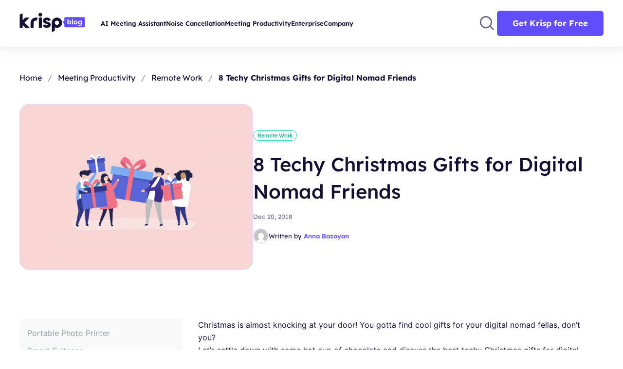

--- FILE ---
content_type: text/html; charset=UTF-8
request_url: https://krisp.ai/blog/8-techy-christmas-gifts-for-digital-nomads/
body_size: 17820
content:



<!doctype html>
<html lang="en">
<head>
    <!-- OneTrust Cookies Consent Notice start for krisp.ai -->
        <script src="https://cdn.cookielaw.org/scripttemplates/otSDKStub.js" data-language="en" type="7fe59d6ef5c8053a3eb32dc5-text/javascript" charset="UTF-8" data-domain-script="cd7e9c5d-1e9f-4aa8-8be3-5a31b1494624"></script>
        <script type="7fe59d6ef5c8053a3eb32dc5-text/javascript" async two-no-delay>
        !function(){"use strict";!function(e,t){var r=e.amplitude||{_q:[],_iq:[]};if(r.invoked)e.console&&console.error&&console.error("Amplitude snippet has been loaded.");else{var n=function(e,t){e.prototype[t]=function(){return this._q.push({name:t,args:Array.prototype.slice.call(arguments,0)}),this}},s=function(e,t,r){return function(n){e._q.push({name:t,args:Array.prototype.slice.call(r,0),resolve:n})}},o=function(e,t,r){e[t]=function(){if(r)return{promise:new Promise(s(e,t,Array.prototype.slice.call(arguments)))}}},i=function(e){for(var t=0;t<m.length;t++)o(e,m[t],!1);for(var r=0;r<y.length;r++)o(e,y[r],!0)};r.invoked=!0;var a=t.createElement("script");a.type="text/javascript",a.integrity="sha384-PPfHw98myKtJkA9OdPBMQ6n8yvUaYk0EyUQccFSIQGmB05K6aAMZwvv8z50a5hT2",a.crossOrigin="anonymous",a.async=!0,a.src="https://cdn.amplitude.com/libs/marketing-analytics-browser-0.3.2-min.js.gz",a.onload=function(){e.amplitude.runQueuedFunctions||console.log("[Amplitude] Error: could not load SDK")};var c=t.getElementsByTagName("script")[0];c.parentNode.insertBefore(a,c);for(var u=function(){return this._q=[],this},p=["add","append","clearAll","prepend","set","setOnce","unset","preInsert","postInsert","remove","getUserProperties"],l=0;l<p.length;l++)n(u,p[l]);r.Identify=u;for(var d=function(){return this._q=[],this},v=["getEventProperties","setProductId","setQuantity","setPrice","setRevenue","setRevenueType","setEventProperties"],f=0;f<v.length;f++)n(d,v[f]);r.Revenue=d;var m=["getDeviceId","setDeviceId","getSessionId","setSessionId","getUserId","setUserId","setOptOut","setTransport","reset"],y=["init","add","remove","track","logEvent","identify","groupIdentify","setGroup","revenue","flush"];i(r),r.createInstance=function(){var e=r._iq.push({_q:[]})-1;return i(r._iq[e]),r._iq[e]},e.amplitude=r}}(window,document)}();
        </script>
    <!-- OneTrust Cookies Consent Notice end for krisp.ai -->
          <meta name="viewport" content="width=device-width, initial-scale=1, maximum-scale=1, user-scalable=0"/>
    <link rel="preload" as="font" href="https://krisp.ai/blog/wp-content/themes/krisp-blog-new/fonts/Lexend-Bold.woff2"
          type="font/woff2" crossorigin="anonymous">
    <link rel="preload" as="font" href="https://krisp.ai/blog/wp-content/themes/krisp-blog-new/fonts/Lexend-SemiBold.woff2"
          type="font/woff2" crossorigin="anonymous">
    <link rel="preload" as="font" href="https://krisp.ai/blog/wp-content/themes/krisp-blog-new/fonts/Lexend-Regular.woff2"
          type="font/woff2" crossorigin="anonymous">
    <link rel="preload" as="font" href="https://krisp.ai/blog/wp-content/themes/krisp-blog-new/fonts/Lexend-Medium.woff2"
          type="font/woff2" crossorigin="anonymous">
    <link rel="preload" as="font" href="https://krisp.ai/blog/wp-content/themes/krisp-blog-new/fonts/Inter-Regular.woff2"
          type="font/woff2" crossorigin="anonymous">
    <link rel="preload" as="font" href="https://krisp.ai/blog/wp-content/themes/krisp-blog-new/fonts/Inter-Bold.woff2"
          type="font/woff2" crossorigin="anonymous">
    <link rel="preload" as="font" href="https://krisp.ai/blog/wp-content/themes/krisp-blog-new/fonts/Inter-SemiBold.woff2"
          type="font/woff2" crossorigin="anonymous">
    <script data-pagespeed-no-defer data-two-no-delay type="7fe59d6ef5c8053a3eb32dc5-text/javascript">window.addEventListener("load",function(){window.two_page_loaded=true;});function logLoaded(){console.log("window is loaded");}
(function listen(){if(window.two_page_loaded){logLoaded();}else{console.log("window is notLoaded");window.setTimeout(listen,50);}})();function applyElementorControllers(){if(!window.elementorFrontend)return;window.elementorFrontend.init()}
function applyViewCss(cssUrl){if(!cssUrl)return;const cssNode=document.createElement('link');cssNode.setAttribute("href",cssUrl);cssNode.setAttribute("rel","stylesheet");cssNode.setAttribute("type","text/css");document.head.appendChild(cssNode);}
var two_scripts_load=true;var two_load_delayed_javascript=function(event){if(two_scripts_load){two_scripts_load=false;two_connect_script(0);if(typeof two_delay_custom_js_new=="object"){document.dispatchEvent(two_delay_custom_js_new)}
window.two_delayed_loading_events.forEach(function(event){console.log("removed event listener");document.removeEventListener(event,two_load_delayed_javascript,false)});}};function two_loading_events(event){setTimeout(function(event){return function(){var t=function(eventType,elementClientX,elementClientY){var _event=new Event(eventType,{bubbles:true,cancelable:true});if(eventType==="click"){_event.clientX=elementClientX;_event.clientY=elementClientY}else{_event.touches=[{clientX:elementClientX,clientY:elementClientY}]}
return _event};var element;if(event&&event.type==="touchend"){var touch=event.changedTouches[0];element=document.elementFromPoint(touch.clientX,touch.clientY);element.dispatchEvent(t('touchstart',touch.clientX,touch.clientY));element.dispatchEvent(t('touchend',touch.clientX,touch.clientY));element.dispatchEvent(t('click',touch.clientX,touch.clientY));}else if(event&&event.type==="click"){element=document.elementFromPoint(event.clientX,event.clientY);element.dispatchEvent(t(event.type,event.clientX,event.clientY));}}}(event),150);}</script><script data-pagespeed-no-defer data-two-no-delay type="7fe59d6ef5c8053a3eb32dc5-text/javascript">window.two_delayed_loading_attribute = "data-twodelayedjs";
            window.two_delayed_js_load_libs_first = "";
            window.two_delayed_loading_events = ["mousemove", "click", "keydown", "wheel", "touchmove", "touchend"];
            window.two_event_listeners = [];
            var two_load_delayed_javascript = function(event) {
                var delayedScripts = [].map.call(document.querySelectorAll("script[" + window.two_delayed_loading_attribute + "]"), function(elm){
                                return elm;
                              })

                if (window.two_delayed_js_load_libs_first === "on" ) {
                    delayedScripts = delayedScripts.sort(function (a, b) {
                                           isLiba = a.outerHTML.indexOf("data:");
                                           isLibb = b.outerHTML.indexOf("data:");

                                           return isLiba - isLibb;
                                        });
                }
                delayedScripts.forEach(function(elem) {
                    var src = elem.getAttribute(window.two_delayed_loading_attribute);
                    elem.setAttribute("src", src);
                    elem.removeAttribute(window.two_delayed_loading_attribute);
                    window.two_delayed_loading_events.forEach(function(event) {
                        document.removeEventListener(event, two_load_delayed_javascript, false)
                    });
                })
            };</script><script data-pagespeed-no-defer data-two-no-delay type="7fe59d6ef5c8053a3eb32dc5-text/javascript">document.onreadystatechange=function(){if(document.readyState==="interactive"){if(window.two_delayed_loading_attribute!==undefined){window.two_delayed_loading_events.forEach(function(ev){window.two_event_listeners[ev]=document.addEventListener(ev,two_load_delayed_javascript,{passive:false})});}
if(window.two_delayed_loading_attribute_css!==undefined){window.two_delayed_loading_events_css.forEach(function(ev){window.two_event_listeners_css[ev]=document.addEventListener(ev,two_load_delayed_css,{passive:false})});}
if(window.two_load_delayed_iframe!==undefined){window.two_delayed_loading_iframe_events.forEach(function(ev){window.two_iframe_event_listeners[ev]=document.addEventListener(ev,two_load_delayed_iframe,{passive:false})});}}}</script>
	<!-- This site is optimized with the Yoast SEO Premium plugin v24.2 (Yoast SEO v23.6) - https://yoast.com/wordpress/plugins/seo/ -->
	<title>8 Christmas Gifts for Digital Nomad Friends</title>
	<meta name="description" content="Christmas is coming! It&#039;s important to make sure you have all the gifts for your digital nomad friends, so we are here to help you find the best ones!" />
	<meta name="robots" content="index, follow, max-snippet:-1, max-image-preview:large, max-video-preview:-1" />
	<link rel="canonical" href="https://krisp.ai/blog/8-techy-christmas-gifts-for-digital-nomads/" />
	<meta property="og:locale" content="en_US" />
	<meta property="og:type" content="article" />
	<meta property="og:title" content="8 Christmas Gifts for Digital Nomad Friends" />
	<meta property="og:description" content="Christmas is coming! It&#039;s important to make sure you have all the gifts for your digital nomad friends, so we are here to help you find the best ones!" />
	<meta property="og:url" content="https://krisp.ai/blog/8-techy-christmas-gifts-for-digital-nomads/" />
	<meta property="og:site_name" content="Krisp" />
	<meta property="article:publisher" content="https://www.facebook.com/krispHQ/" />
	<meta property="article:published_time" content="2018-12-20T14:12:33+00:00" />
	<meta property="article:modified_time" content="2024-07-04T08:53:28+00:00" />
	<meta property="og:image" content="https://krisp.ai/blog/wp-content/uploads/2018/12/8-Techy-Christmas-gifts-for-digital-nomads-1.jpg" />
	<meta property="og:image:width" content="630" />
	<meta property="og:image:height" content="460" />
	<meta property="og:image:type" content="image/jpeg" />
	<meta name="author" content="Anna Bazoyan" />
	<meta name="twitter:card" content="summary_large_image" />
	<meta name="twitter:creator" content="@krispHQ" />
	<meta name="twitter:site" content="@krispHQ" />
	<script type="application/ld+json" class="yoast-schema-graph">{"@context":"https://schema.org","@graph":[{"@type":"Article","@id":"https://krisp.ai/blog/8-techy-christmas-gifts-for-digital-nomads/#article","isPartOf":{"@id":"https://krisp.ai/blog/8-techy-christmas-gifts-for-digital-nomads/"},"author":{"name":"Anna Bazoyan","@id":"https://krisp.ai/blog/#/schema/person/d740aed3953a2438090173dfbd421d96"},"headline":"8 Techy Christmas Gifts for Digital Nomad Friends","datePublished":"2018-12-20T14:12:33+00:00","dateModified":"2024-07-04T08:53:28+00:00","mainEntityOfPage":{"@id":"https://krisp.ai/blog/8-techy-christmas-gifts-for-digital-nomads/"},"wordCount":1240,"commentCount":0,"publisher":{"@id":"https://krisp.ai/blog/#organization"},"image":{"@id":"https://krisp.ai/blog/8-techy-christmas-gifts-for-digital-nomads/#primaryimage"},"thumbnailUrl":"https://krisp.ai/blog/wp-content/uploads/2018/12/8-Techy-Christmas-gifts-for-digital-nomads-1.jpg","keywords":["Christmas","digital nomads","gadgets","gifts"],"articleSection":["Remote Work"],"inLanguage":"en-US","potentialAction":[{"@type":"CommentAction","name":"Comment","target":["https://krisp.ai/blog/8-techy-christmas-gifts-for-digital-nomads/#respond"]}]},{"@type":"WebPage","@id":"https://krisp.ai/blog/8-techy-christmas-gifts-for-digital-nomads/","url":"https://krisp.ai/blog/8-techy-christmas-gifts-for-digital-nomads/","name":"8 Christmas Gifts for Digital Nomad Friends","isPartOf":{"@id":"https://krisp.ai/blog/#website"},"primaryImageOfPage":{"@id":"https://krisp.ai/blog/8-techy-christmas-gifts-for-digital-nomads/#primaryimage"},"image":{"@id":"https://krisp.ai/blog/8-techy-christmas-gifts-for-digital-nomads/#primaryimage"},"thumbnailUrl":"https://krisp.ai/blog/wp-content/uploads/2018/12/8-Techy-Christmas-gifts-for-digital-nomads-1.jpg","datePublished":"2018-12-20T14:12:33+00:00","dateModified":"2024-07-04T08:53:28+00:00","description":"Christmas is coming! It's important to make sure you have all the gifts for your digital nomad friends, so we are here to help you find the best ones!","breadcrumb":{"@id":"https://krisp.ai/blog/8-techy-christmas-gifts-for-digital-nomads/#breadcrumb"},"inLanguage":"en-US","potentialAction":[{"@type":"ReadAction","target":["https://krisp.ai/blog/8-techy-christmas-gifts-for-digital-nomads/"]}]},{"@type":"ImageObject","inLanguage":"en-US","@id":"https://krisp.ai/blog/8-techy-christmas-gifts-for-digital-nomads/#primaryimage","url":"https://krisp.ai/blog/wp-content/uploads/2018/12/8-Techy-Christmas-gifts-for-digital-nomads-1.jpg","contentUrl":"https://krisp.ai/blog/wp-content/uploads/2018/12/8-Techy-Christmas-gifts-for-digital-nomads-1.jpg","width":630,"height":460,"caption":"christmas digital nomad gifts"},{"@type":"BreadcrumbList","@id":"https://krisp.ai/blog/8-techy-christmas-gifts-for-digital-nomads/#breadcrumb","itemListElement":[{"@type":"ListItem","position":1,"name":"Home","item":"https://krisp.ai/blog/"},{"@type":"ListItem","position":2,"name":"8 Techy Christmas Gifts for Digital Nomad Friends"}]},{"@type":"WebSite","@id":"https://krisp.ai/blog/#website","url":"https://krisp.ai/blog/","name":"Krisp","description":"Blog","publisher":{"@id":"https://krisp.ai/blog/#organization"},"potentialAction":[{"@type":"SearchAction","target":{"@type":"EntryPoint","urlTemplate":"https://krisp.ai/blog/?s={search_term_string}"},"query-input":{"@type":"PropertyValueSpecification","valueRequired":true,"valueName":"search_term_string"}}],"inLanguage":"en-US"},{"@type":"Organization","@id":"https://krisp.ai/blog/#organization","name":"Krisp","url":"https://krisp.ai/blog/","logo":{"@type":"ImageObject","inLanguage":"en-US","@id":"https://krisp.ai/blog/#/schema/logo/image/","url":"https://krisp.ai/blog/wp-content/uploads/2024/10/K.png","contentUrl":"https://krisp.ai/blog/wp-content/uploads/2024/10/K.png","width":696,"height":696,"caption":"Krisp"},"image":{"@id":"https://krisp.ai/blog/#/schema/logo/image/"},"sameAs":["https://www.facebook.com/krispHQ/","https://x.com/krispHQ","https://www.linkedin.com/company/krisphq/","https://www.youtube.com/channel/UCAMZinJdR9P33fZUNpuxXtg"]},{"@type":"Person","@id":"https://krisp.ai/blog/#/schema/person/d740aed3953a2438090173dfbd421d96","name":"Anna Bazoyan","image":{"@type":"ImageObject","inLanguage":"en-US","@id":"https://krisp.ai/blog/#/schema/person/image/","url":"https://secure.gravatar.com/avatar/a7ff5ba4986af032c70a751a1a431ad5?s=96&d=mm&r=g","contentUrl":"https://secure.gravatar.com/avatar/a7ff5ba4986af032c70a751a1a431ad5?s=96&d=mm&r=g","caption":"Anna Bazoyan"},"description":"Anna is a staff writer here at Krisp. This writing enthusiast spends most of her time working on blog posts to help people with their daily lives and show them various interesting concepts. Aside from that, she has a passion for photography and that's what you'll find her busy with away from her laptop.","url":"https://krisp.ai/blog/author/anna/"}]}</script>
	<!-- / Yoast SEO Premium plugin. -->


<link rel='dns-prefetch' href='//s.w.org' />
<link rel="alternate" type="application/rss+xml" title="Krisp &raquo; 8 Techy Christmas Gifts for Digital Nomad Friends Comments Feed" href="https://krisp.ai/blog/8-techy-christmas-gifts-for-digital-nomads/feed/" />
		<script data-twodelayedjs="[data-uri]" type="7fe59d6ef5c8053a3eb32dc5-text/javascript"></script>
		<style type="text/css">
/* 10Web Booster optimized this CSS file */

img.wp-smiley,
img.emoji {
	display: inline !important;
	border: none !important;
	box-shadow: none !important;
	height: 1em !important;
	width: 1em !important;
	margin: 0 .07em !important;
	vertical-align: -0.1em !important;
	background: none !important;
	padding: 0 !important;
}
</style>
	<link rel='stylesheet' id='base-css'  href='https://krisp.ai/blog/wp-content/themes/krisp-blog-new/css/base.css?ver=21.13.57.48' type='text/css' media='all' />
<link rel='stylesheet' id='styles-css'  href='https://krisp.ai/blog/wp-content/themes/krisp-blog-new/css/styles.css?ver=21.13.57.48' type='text/css' media='all' />
<link rel='stylesheet' id='toc-css'  href='https://krisp.ai/blog/wp-content/themes/krisp-blog-new/css/toc.css?ver=21.13.57.48' type='text/css' media='all' />
<link rel='stylesheet' id='single-css'  href='https://krisp.ai/blog/wp-content/themes/krisp-blog-new/css/single.css?ver=21.13.57.48' type='text/css' media='all' />
<script type="7fe59d6ef5c8053a3eb32dc5-text/javascript" src='https://krisp.ai/blog/wp-content/themes/krisp-blog-new/js/jquery.js?ver=21.13.57.48' id='jquery-3.4.1-js'></script>
<link rel="https://api.w.org/" href="https://krisp.ai/blog/wp-json/" /><link rel="alternate" type="application/json" href="https://krisp.ai/blog/wp-json/wp/v2/posts/645" /><link rel="EditURI" type="application/rsd+xml" title="RSD" href="https://krisp.ai/blog/xmlrpc.php?rsd" />
<link rel="wlwmanifest" type="application/wlwmanifest+xml" href="https://krisp.ai/blog/wp-includes/wlwmanifest.xml" /> 
<meta name="generator" content="WordPress 5.5.3" />
<link rel='shortlink' href='https://krisp.ai/blog/?p=645' />
<link rel="alternate" type="application/json+oembed" href="https://krisp.ai/blog/wp-json/oembed/1.0/embed?url=https%3A%2F%2Fkrisp.ai%2Fblog%2F8-techy-christmas-gifts-for-digital-nomads%2F" />
<link rel="alternate" type="text/xml+oembed" href="https://krisp.ai/blog/wp-json/oembed/1.0/embed?url=https%3A%2F%2Fkrisp.ai%2Fblog%2F8-techy-christmas-gifts-for-digital-nomads%2F&#038;format=xml" />
<link rel="icon" href="https://krisp.ai/blog/wp-content/uploads/2023/03/cropped-favicon-32x32.png" sizes="32x32" />
<link rel="icon" href="https://krisp.ai/blog/wp-content/uploads/2023/03/cropped-favicon-192x192.png" sizes="192x192" />
<link rel="apple-touch-icon" href="https://krisp.ai/blog/wp-content/uploads/2023/03/cropped-favicon-180x180.png" />
<meta name="msapplication-TileImage" content="https://krisp.ai/blog/wp-content/uploads/2023/03/cropped-favicon-270x270.png" />
	<script type="7fe59d6ef5c8053a3eb32dc5-text/javascript"> $ = jQuery.noConflict(); </script>
    <script type="7fe59d6ef5c8053a3eb32dc5-text/javascript"> var theme_url = 'https://krisp.ai/blog/wp-content/themes/krisp-blog-new';</script>
    <script data-twodelayedjs="[data-uri]" type="7fe59d6ef5c8053a3eb32dc5-text/javascript"></script>
      <script type="text/plain" class="optanon-category-C0002">
        const domain = window.location.hostname;
        const API_KEY = 'krisp.ai' ===  domain ? "01b641bf88b394e1f502ca56d9f6d0a1" : "6d5fd31691509c665fc2c20a8b8c8612";
        const options = {
             minIdLength: 1,
             serverUrl: 'https://api.krisp.ai/web-analytics-2'
        };
        amplitude.init(API_KEY, undefined, options);
    </script>
    <meta name="apple-itunes-app" content="app-id=6740535865">
</head>
<body class="post-template-default single single-post postid-645 single-format-standard">
<!-- Google Tag Manager (noscript) -->
<noscript><iframe src="https://www.googletagmanager.com/ns.html?id=GTM-K8NQ2MS"
                  height="0" width="0" style="display:none;visibility:hidden"></iframe></noscript>
<!-- End Google Tag Manager (noscript) -->
<header>
    <div class="container menu-container">
        <div class="logo-wrapper">
            <a href="https://krisp.ai" aria-label="Krisp">
                <img class="lazy"  width="88" height="41" src='data:image/svg+xml,%3Csvg%20xmlns=%22http://www.w3.org/2000/svg%22%20viewBox=%220%200%2088%2041%22%3E%3C/svg%3E' data-src="https://krisp.ai/blog/wp-content/themes/krisp-blog-new/img/img_logo_main.svg"
                        alt="Krisp Logo" />
            </a>
            <a href="https://krisp.ai/blog/" aria-label="Krisp Blog">
                <img class="lazy"  width="47" height="22" src='data:image/svg+xml,%3Csvg%20xmlns=%22http://www.w3.org/2000/svg%22%20viewBox=%220%200%2047%2022%22%3E%3C/svg%3E' data-src="https://krisp.ai/blog/wp-content/themes/krisp-blog-new/img/img_blog.svg" alt="Krisp Blog Logo"/>
            </a>
        </div>
        <div class="nav_menu_container">
            <div class="menu-krisp-blog-menu-container"><ul id="menu-krisp-blog-menu" class="menu"><li id="menu-item-13060" class="menu-item menu-item-type-taxonomy menu-item-object-category menu-item-has-children menu-item-13060"><a href="https://krisp.ai/blog/category/ai-meeting-assistant/">AI Meeting Assistant</a>
<ul class="sub-menu">
	<li id="menu-item-13063" class="menu-item menu-item-type-taxonomy menu-item-object-category menu-item-13063"><a href="https://krisp.ai/blog/category/ai-meeting-assistant/meeting-transcription/">Meeting Transcription</a></li>
	<li id="menu-item-13061" class="menu-item menu-item-type-taxonomy menu-item-object-category menu-item-13061"><a href="https://krisp.ai/blog/category/ai-meeting-assistant/meeting-note-taker/">Meeting Note Taker</a></li>
	<li id="menu-item-13062" class="menu-item menu-item-type-taxonomy menu-item-object-category menu-item-13062"><a href="https://krisp.ai/blog/category/ai-meeting-assistant/meeting-recording/">Meeting Recording</a></li>
</ul>
</li>
<li id="menu-item-13076" class="menu-item menu-item-type-taxonomy menu-item-object-category menu-item-has-children menu-item-13076"><a href="https://krisp.ai/blog/category/noise-cancellation/">Noise Cancellation</a>
<ul class="sub-menu">
	<li id="menu-item-13078" class="menu-item menu-item-type-taxonomy menu-item-object-category menu-item-13078"><a href="https://krisp.ai/blog/category/noise-cancellation/headphones-and-devices/">Headphones and Devices</a></li>
	<li id="menu-item-13077" class="menu-item menu-item-type-taxonomy menu-item-object-category menu-item-13077"><a href="https://krisp.ai/blog/category/noise-cancellation/audio-quality/">Audio Quality</a></li>
	<li id="menu-item-13079" class="menu-item menu-item-type-taxonomy menu-item-object-category menu-item-13079"><a href="https://krisp.ai/blog/category/noise-cancellation/tips-and-best-practices/">Tips and Best Practices</a></li>
</ul>
</li>
<li id="menu-item-13072" class="menu-item menu-item-type-taxonomy menu-item-object-category current-post-ancestor menu-item-has-children menu-item-13072"><a href="https://krisp.ai/blog/category/meeting-productivity/">Meeting Productivity</a>
<ul class="sub-menu">
	<li id="menu-item-13073" class="menu-item menu-item-type-taxonomy menu-item-object-category menu-item-13073"><a href="https://krisp.ai/blog/category/meeting-productivity/meeting-apps/">Meeting Apps</a></li>
	<li id="menu-item-13074" class="menu-item menu-item-type-taxonomy menu-item-object-category menu-item-13074"><a href="https://krisp.ai/blog/category/meeting-productivity/meeting-templates/">Meeting Templates</a></li>
	<li id="menu-item-13075" class="menu-item menu-item-type-taxonomy menu-item-object-category current-post-ancestor current-menu-parent current-post-parent menu-item-13075"><a href="https://krisp.ai/blog/category/meeting-productivity/remote-work/">Remote Work</a></li>
</ul>
</li>
<li id="menu-item-13068" class="menu-item menu-item-type-taxonomy menu-item-object-category menu-item-has-children menu-item-13068"><a href="https://krisp.ai/blog/category/enterprise/">Enterprise</a>
<ul class="sub-menu">
	<li id="menu-item-13070" class="menu-item menu-item-type-taxonomy menu-item-object-category menu-item-13070"><a href="https://krisp.ai/blog/category/enterprise/contact-centers/">Contact Centers</a></li>
	<li id="menu-item-13069" class="menu-item menu-item-type-taxonomy menu-item-object-category menu-item-13069"><a href="https://krisp.ai/blog/category/enterprise/ai-accent-conversion/">AI Accent Conversion</a></li>
	<li id="menu-item-13071" class="menu-item menu-item-type-taxonomy menu-item-object-category menu-item-13071"><a href="https://krisp.ai/blog/category/enterprise/sdk/">SDK</a></li>
</ul>
</li>
<li id="menu-item-13064" class="menu-item menu-item-type-taxonomy menu-item-object-category menu-item-has-children menu-item-13064"><a href="https://krisp.ai/blog/category/company/">Company</a>
<ul class="sub-menu">
	<li id="menu-item-13066" class="menu-item menu-item-type-taxonomy menu-item-object-category menu-item-13066"><a href="https://krisp.ai/blog/category/company/krisp-news/">Krisp News</a></li>
	<li id="menu-item-13067" class="menu-item menu-item-type-taxonomy menu-item-object-category menu-item-13067"><a href="https://krisp.ai/blog/category/company/product/">Product</a></li>
	<li id="menu-item-13065" class="menu-item menu-item-type-taxonomy menu-item-object-category menu-item-13065"><a href="https://krisp.ai/blog/category/company/engineering/">Engineering Blog</a></li>
</ul>
</li>
</ul></div>        </div>
        <div class="header-actions-wrapper">
            <div class="search_opener">
                <a href="javascript:void(0)">
                    <img class="lazy"  width="40" height="40" src='data:image/svg+xml,%3Csvg%20xmlns=%22http://www.w3.org/2000/svg%22%20viewBox=%220%200%2040%2040%22%3E%3C/svg%3E' data-src="https://krisp.ai/blog/wp-content/themes/krisp-blog-new/img/search.svg"/>
                </a>
            </div>
            <div class="btn btn--primary" id="blog_header_cta">
                <a href="https://krisp.ai/">
                    Get Krisp for Free                </a>
            </div>
            <div id="burger">
                <span></span>
                <span></span>
                <span></span>
            </div>
        </div>
    </div>
    <div class="input-outer">
        <div class="container search-input-container">
            <input name="s" type="text" name="keyword" id="keyword" placeholder="Search"/>
            <span class="loader"></span>
            <span class="search-close">
                <img class="lazy"  width="18px" height="18px" src='data:image/svg+xml,%3Csvg%20xmlns=%22http://www.w3.org/2000/svg%22%20viewBox=%220%200%2018%2018%22%3E%3C/svg%3E' data-src="https://krisp.ai/blog/wp-content/themes/krisp-blog-new/img/search-clear.svg" alt="krisp"/>
            </span>
        </div>
        <div class="container">
            <div id="datafetch"></div>
        </div>
    </div>
</header>
<div id="mob_menu_wrapper">
    <div class="mob_menu_container">
        <div class="menu-krisp-blog-menu-container"><ul id="menu-krisp-blog-menu-1" class="menu"><li class="menu-item menu-item-type-taxonomy menu-item-object-category menu-item-has-children menu-item-13060"><a href="https://krisp.ai/blog/category/ai-meeting-assistant/">AI Meeting Assistant</a>
<ul class="sub-menu">
	<li class="menu-item menu-item-type-taxonomy menu-item-object-category menu-item-13063"><a href="https://krisp.ai/blog/category/ai-meeting-assistant/meeting-transcription/">Meeting Transcription</a></li>
	<li class="menu-item menu-item-type-taxonomy menu-item-object-category menu-item-13061"><a href="https://krisp.ai/blog/category/ai-meeting-assistant/meeting-note-taker/">Meeting Note Taker</a></li>
	<li class="menu-item menu-item-type-taxonomy menu-item-object-category menu-item-13062"><a href="https://krisp.ai/blog/category/ai-meeting-assistant/meeting-recording/">Meeting Recording</a></li>
</ul>
</li>
<li class="menu-item menu-item-type-taxonomy menu-item-object-category menu-item-has-children menu-item-13076"><a href="https://krisp.ai/blog/category/noise-cancellation/">Noise Cancellation</a>
<ul class="sub-menu">
	<li class="menu-item menu-item-type-taxonomy menu-item-object-category menu-item-13078"><a href="https://krisp.ai/blog/category/noise-cancellation/headphones-and-devices/">Headphones and Devices</a></li>
	<li class="menu-item menu-item-type-taxonomy menu-item-object-category menu-item-13077"><a href="https://krisp.ai/blog/category/noise-cancellation/audio-quality/">Audio Quality</a></li>
	<li class="menu-item menu-item-type-taxonomy menu-item-object-category menu-item-13079"><a href="https://krisp.ai/blog/category/noise-cancellation/tips-and-best-practices/">Tips and Best Practices</a></li>
</ul>
</li>
<li class="menu-item menu-item-type-taxonomy menu-item-object-category current-post-ancestor menu-item-has-children menu-item-13072"><a href="https://krisp.ai/blog/category/meeting-productivity/">Meeting Productivity</a>
<ul class="sub-menu">
	<li class="menu-item menu-item-type-taxonomy menu-item-object-category menu-item-13073"><a href="https://krisp.ai/blog/category/meeting-productivity/meeting-apps/">Meeting Apps</a></li>
	<li class="menu-item menu-item-type-taxonomy menu-item-object-category menu-item-13074"><a href="https://krisp.ai/blog/category/meeting-productivity/meeting-templates/">Meeting Templates</a></li>
	<li class="menu-item menu-item-type-taxonomy menu-item-object-category current-post-ancestor current-menu-parent current-post-parent menu-item-13075"><a href="https://krisp.ai/blog/category/meeting-productivity/remote-work/">Remote Work</a></li>
</ul>
</li>
<li class="menu-item menu-item-type-taxonomy menu-item-object-category menu-item-has-children menu-item-13068"><a href="https://krisp.ai/blog/category/enterprise/">Enterprise</a>
<ul class="sub-menu">
	<li class="menu-item menu-item-type-taxonomy menu-item-object-category menu-item-13070"><a href="https://krisp.ai/blog/category/enterprise/contact-centers/">Contact Centers</a></li>
	<li class="menu-item menu-item-type-taxonomy menu-item-object-category menu-item-13069"><a href="https://krisp.ai/blog/category/enterprise/ai-accent-conversion/">AI Accent Conversion</a></li>
	<li class="menu-item menu-item-type-taxonomy menu-item-object-category menu-item-13071"><a href="https://krisp.ai/blog/category/enterprise/sdk/">SDK</a></li>
</ul>
</li>
<li class="menu-item menu-item-type-taxonomy menu-item-object-category menu-item-has-children menu-item-13064"><a href="https://krisp.ai/blog/category/company/">Company</a>
<ul class="sub-menu">
	<li class="menu-item menu-item-type-taxonomy menu-item-object-category menu-item-13066"><a href="https://krisp.ai/blog/category/company/krisp-news/">Krisp News</a></li>
	<li class="menu-item menu-item-type-taxonomy menu-item-object-category menu-item-13067"><a href="https://krisp.ai/blog/category/company/product/">Product</a></li>
	<li class="menu-item menu-item-type-taxonomy menu-item-object-category menu-item-13065"><a href="https://krisp.ai/blog/category/company/engineering/">Engineering Blog</a></li>
</ul>
</li>
</ul></div>    </div>
</div>
<div class="overlay"></div><div id="floating_widget" class="p_32 bg_purple--60 hidden">
      <div class="form_container">
    <div id="form_close">
        <img class="lazy"  width="16" height="16" src='data:image/svg+xml,%3Csvg%20xmlns=%22http://www.w3.org/2000/svg%22%20viewBox=%220%200%2016%2016%22%3E%3C/svg%3E' data-src="https://krisp.ai/blog/wp-content/themes/krisp-blog-new/img/icon_times.svg" alt="Form close"/>
    </div>
    <h3>
        Subscribe to get the latest insights weekly
    </h3>
    <div class="success_message">
        <p class="text_body--md">
            Subscribed successfully
        </p>
    </div>
    <form method="post" data-form-id="e56a4d0d-3aba-4689-b36d-fc29fad5f9f9" id="subscription_form">
        <div class="input_wrapper">
            <input type="email" name="email" id="subscriber-email" placeholder="Enter your email" required>
        </div>
        <div class="subscribe_btn mb_8 disabled">
            <a href="javascript:void(0)">Subscribe</a>
        </div>
        <span class="text_body--xs mb_8">
            <div class="text_body--xxs text--secondary text_center">
                This form is protected by reCAPTCHA and the Google
                <a tabindex="-1" class="text--secondary" href="https://policies.google.com/privacy">Privacy
                    Policy</a> and
                <a tabindex="-1" class="text--secondary" href="https://policies.google.com/terms">Terms of
                    Service</a> apply.
            </div>
        </span>
    </form>
</div>

</div>

<section class="pb_80" id="single_page">
    <div class="toc_opener">
    <div class="container">
        <a href="javascript:void(0)" class="text_body--sm text--semi-bold open_toc">
            Table of contents
        </a>
        <div id="toc_mobile">
            <ul><li><a href="#portable-photo-printer">Portable Photo Printer</a><li><a href="#smart-suitcase">Smart Suitcase</a><li><a href="#noise-canceling-headphones">Noise canceling headphones</a><li class="has-children"><a href="#drone">Drone </a><ul><li><a href="#travel-friendly-drones">Travel-friendly Drones:</a><li><a href="#pocket-selfie-drones">Pocket Selfie Drones: </a><li><a href="#professional-non-compact-drones">Professional Non-Compact Drones:</a></li></ul><li><a href="#smart-wallet">Smart Wallet </a><li><a href="#portable-projector">Portable Projector</a><li><a href="#smart-speaker">Smart Speaker</a><li><a href="#vector-robot">Vector Robot</a></li></ul>        </div>
    </div>
</div>
    <div class="container">
        <nav class="breadcrumb mb_40"><a href="https://krisp.ai/blog/">Home</a> <span>/</span> <a href="https://krisp.ai/blog/category/meeting-productivity/">Meeting Productivity</a> <span>/</span> <a href="https://krisp.ai/blog/category/meeting-productivity/remote-work/">Remote Work</a> <span>/</span> <strong class="text_body--md">8 Techy Christmas Gifts for Digital Nomad Friends</strong></nav>    </div>
    <div class="container">
        <div class="post_intro">
    <div class="post_image" style="background-image: url('data:image/svg+xml,%3Csvg%20xmlns=%22http://www.w3.org/2000/svg%22%20viewBox=%220%200%20%20%22%3E%3C/svg%3E#}https://krisp.ai/blog/wp-content/uploads/2018/12/8-Techy-Christmas-gifts-for-digital-nomads-1.jpg')"></div>
    <div class="post_info">
        <div class="mb_16">
                    <div class="cat_pill default meeting-productivity">
            <a href="https://krisp.ai/blog/category/remote-work/">
                Remote Work            </a>
        </div>
        </div>
        <h1 class="mb_16">8 Techy Christmas Gifts for Digital Nomad Friends</h1>
        <div class="date mb_8">Dec 20, 2018</div>
        <div class="authors_wrapper">
            <div class="author_info">
                <span class="avatar">
                    <img alt='' src='data:image/svg+xml,%3Csvg%20xmlns=%22http://www.w3.org/2000/svg%22%20viewBox=%220%200%2038%2038%22%3E%3C/svg%3E' data-src='https://secure.gravatar.com/avatar/a7ff5ba4986af032c70a751a1a431ad5?s=38&#038;d=mm&#038;r=g'  data-srcset='https://secure.gravatar.com/avatar/a7ff5ba4986af032c70a751a1a431ad5?s=76&#038;d=mm&#038;r=g 2x' class=' lazy  avatar avatar-38 photo' height='38' width='38' />                </span>
                <span class="text_body--xs">
                    Written by <a href="https://krisp.ai/blog/author/anna/" title="Posts by Anna Bazoyan" rel="author">Anna Bazoyan</a>                </span>
            </div>
                    </div>
    </div>
</div>        <div class="single_post_content py_100">
            <div class="sidebar">
    <div class="toc-wrapper">
                <div id="toc" class="has_toc">
            <ul><li><a href="#portable-photo-printer">Portable Photo Printer</a><li><a href="#smart-suitcase">Smart Suitcase</a><li><a href="#noise-canceling-headphones">Noise canceling headphones</a><li class="has-children"><a href="#drone">Drone </a><ul><li><a href="#travel-friendly-drones">Travel-friendly Drones:</a><li><a href="#pocket-selfie-drones">Pocket Selfie Drones: </a><li><a href="#professional-non-compact-drones">Professional Non-Compact Drones:</a></li></ul><li><a href="#smart-wallet">Smart Wallet </a><li><a href="#portable-projector">Portable Projector</a><li><a href="#smart-speaker">Smart Speaker</a><li><a href="#vector-robot">Vector Robot</a></li></ul>        </div>
    </div>
            <div class="post_banner bg_purple--40 p_24">
                        <div class="subtitle">Get Started with Krisp AI Meeting Assistant:</div>
            <div class="text_body--xs mb_16 mt_8 text--secondary text--semi-bold"><ul><li><strong>Free Unlimited </strong>Meeting Transcriptions</li><li>AI-Powered <strong>Meeting Note Taker</strong></li><li>Bot-free <strong>Meeting Recording </strong>Mode</li></ul></div>
            <div class="btn btn--sm btn--primary">
                <a href="https://krisp.ai/" id="sidebar_banner_cta">Get Krisp for Free</a>
            </div>
        </div>
     
    <div class="sharing_buttons">
        <p class="share_title">Spread the word</p>
        <div class="social_share">
            <div class="share_link">
                <a href="https://www.facebook.com/sharer.php?u=" target="_blank">
                    <img class="lazy"  src='data:image/svg+xml,%3Csvg%20xmlns=%22http://www.w3.org/2000/svg%22%20viewBox=%220%200%20%20%22%3E%3C/svg%3E' data-src="https://krisp.ai/blog/wp-content/themes/krisp-blog-new/img/social_fb.svg" alt="krisp"/>
                </a>
            </div>
            <div class="share_link">
                <a href="http://www.linkedin.com/shareArticle?mini=true&url=" target="_blank">
                    <img class="lazy"  width="32" height="32" src='data:image/svg+xml,%3Csvg%20xmlns=%22http://www.w3.org/2000/svg%22%20viewBox=%220%200%2032%2032%22%3E%3C/svg%3E' data-src="https://krisp.ai/blog/wp-content/themes/krisp-blog-new/img/social_in.svg" alt="krisp"/>
                </a>
            </div>
            <div class="share_link">
                <a href="https://twitter.com/share?url=" target="_blank">
                    <img class="lazy"  width="32" height="32" src='data:image/svg+xml,%3Csvg%20xmlns=%22http://www.w3.org/2000/svg%22%20viewBox=%220%200%2032%2032%22%3E%3C/svg%3E' data-src="https://krisp.ai/blog/wp-content/themes/krisp-blog-new/img/social_x.svg" alt="krisp"/>
                </a>
            </div>
            <div class="share_link">
                <a href="javascript:void(0)" target="_blank" id="copy" data-copy="">
                    <img class="lazy"  width="32" height="32" src='data:image/svg+xml,%3Csvg%20xmlns=%22http://www.w3.org/2000/svg%22%20viewBox=%220%200%2032%2032%22%3E%3C/svg%3E' data-src="https://krisp.ai/blog/wp-content/themes/krisp-blog-new/img/social_copy.svg" alt="krisp"/>
                </a>
            </div>
        </div>
    </div>
</div>            <div class="content_inner">
                                <p><span style="font-weight: 400;">Christmas is almost knocking at your door! You gotta find cool gifts for your digital nomad fellas, don’t you? </span></p>
<p><span style="font-weight: 400;">Let’s settle down with some hot cup of chocolate and discuss the best techy Christmas gifts for digital nomads. And since it’s Christmas, why not look for some </span><a href="https://krisp.ai/blog/5-super-cool-gadgets-for-digital-nomads/"><span style="font-weight: 400;">cool gadgets</span></a><span style="font-weight: 400;"> for yourself too?</span></p>
<h2><b>Portable Photo Printer</b></h2>
<p><span style="font-weight: 400;">Digital nomad life is full of traveling, and their phone galleries are full of picturesque nature views and interesting architecture of different countries. Give them an opportunity to transform the beautiful images into tangible artworks they can pin to the walls of their rooms and add up to their collection. </span></p>
<p><span style="font-weight: 400;">Here are a couple of portable photo printers that can make their nomadic lifestyle more artistic: </span></p>
<ul>
<li style="font-weight: 400;"><span style="font-weight: 400;">Polaroid Zip Instant PhotoPrinter</span></li>
<li style="font-weight: 400;"><span style="font-weight: 400;">HP Sprocket Photo Printer</span></li>
<li style="font-weight: 400;"><span style="font-weight: 400;">Fujifilm instax SHARE SP-2</span></li>
<li style="font-weight: 400;"><span style="font-weight: 400;">Canon SELPHY CP1300</span></li>
</ul>
<p>&nbsp;</p>
<p><img class=" lazy  aligncenter wp-image-646 size-full" src='data:image/svg+xml,%3Csvg%20xmlns=%22http://www.w3.org/2000/svg%22%20viewBox=%220%200%204999%203332.6666666667%22%3E%3C/svg%3E' data-src="https://krisp.ai/blog/wp-content/uploads/2018/12/Photographs-on-a-wall.jpg" alt="many photographs pinned to a wall" width="5184" height="3456" /></p>
<p><span style="font-weight: 400;">If your digital nomad friend is an iPhone lover you may consider getting them a </span><span style="font-weight: 400;">Prynt Case iPhone Photo Printer</span><span style="font-weight: 400;">. Even fancier, if he or she is a Harry Potter fan, then definitely try out </span><span style="font-weight: 400;">Harry Potter Magic Photo and Video Printer</span><span style="font-weight: 400;">!</span></p>
<h2><b>Smart Suitcase</b></h2>
<p><span style="font-weight: 400;">Aside from backpacks, suitcase is the next most important item to carry valuables during frequent travels. It’s important for the digital nomad suitcases to be compact, safe, durable and possibly techy for additional convenience. </span></p>
<p><span style="font-weight: 400;">If your digital nomad fella travels via planes, keep in mind that suitcases with USB charging must have removable lithium-ion battery, because major airlines like </span><span style="font-weight: 400;">Delta Airlines</span><span style="font-weight: 400;">, </span><span style="font-weight: 400;">Alaska Airlines</span><span style="font-weight: 400;"> and more have joined an early 2018 ban on smart suitcases considering them a fire hazard. </span></p>
<p><span style="font-weight: 400;">To help you out with picking removable battery smartbags, I dug up a special list. Take a look! </span></p>
<p>&nbsp;</p>
<p><img class=" lazy  aligncenter wp-image-648 size-full" src='data:image/svg+xml,%3Csvg%20xmlns=%22http://www.w3.org/2000/svg%22%20viewBox=%220%200%204999%203332.6666666667%22%3E%3C/svg%3E' data-src="https://krisp.ai/blog/wp-content/uploads/2018/12/digital-nomad-with-a-suitcase.jpg" alt="digital nomad with a suitcase" width="6000" height="4000" /></p>
<ul>
<li style="font-weight: 400;"><span style="font-weight: 400;">Arlo Skye Aluminum Carry-On</span><span style="font-weight: 400;"> (10,050mAh)</span></li>
<li style="font-weight: 400;"><span style="font-weight: 400;">Incase ProConnected 4 Wheel Hubless Roller</span><span style="font-weight: 400;"> (20,100mAh)</span></li>
<li style="font-weight: 400;"><span style="font-weight: 400;">Away Travel The Bigger Carry-On</span><span style="font-weight: 400;"> (10,000mAh)</span></li>
<li style="font-weight: 400;"><span style="font-weight: 400;">The Marlon Carry-On</span><span style="font-weight: 400;"> (10,400mAh) </span></li>
</ul>
<h2><b>Noise canceling headphones</b></h2>
<p><a href="https://krisp.ai/blog/ultimate-guide-best-noise-cancelling-headphones/"><span style="font-weight: 400;">Noise canceling headphones</span></a><span style="font-weight: 400;"> are a must have for a digital nomad &#8211; they face the noisiest places with noisiest crowds. The headphones will save them from the hustle of trying to find someplace quiet to work or have a call. </span></p>
<p><span style="font-weight: 400;">On a side note, you can also tell them about our cool new app called </span><a href="https://krisp.ai/blog/"><span style="font-weight: 400;">Krisp</span></a><span style="font-weight: 400;"> that removes noise from the calls! It’s AI powered and works with your voice to separate it from the background noise and make it more sound and crispy.</span></p>
<p>[demo-new]</p>
<p><span style="font-weight: 400;">By the way, it removes noise from both sides of the call so it will come handy to you and your digital nomad friends during conference calls and other remote meetings. Get the public preview now and add it as a virtual component to your gift 🙂</span></p>
<p><img class=" lazy  aligncenter wp-image-649 size-full" src='data:image/svg+xml,%3Csvg%20xmlns=%22http://www.w3.org/2000/svg%22%20viewBox=%220%200%204999%203332.6666666667%22%3E%3C/svg%3E' data-src="https://krisp.ai/blog/wp-content/uploads/2018/12/black-noise-cancelling-headphones.jpg" alt="black noise cancelling headphones on a table" width="6000" height="4000" /></p>
<p><span style="font-weight: 400;">Coming back to our noise canceling headphone gift, check out this list of best ones available in the market: </span></p>
<p><span style="font-weight: 400;">(Psst! Over-ear headphones are a plus for the cold weather)</span></p>
<ul>
<li style="font-weight: 400;"><span style="font-weight: 400;">Bose QuietComfort 35 II</span><span style="font-weight: 400;"> (over-ear)</span></li>
<li style="font-weight: 400;"><span style="font-weight: 400;">Sony WH1000xM3</span><span style="font-weight: 400;"> (over-ear)</span></li>
<li style="font-weight: 400;"><span style="font-weight: 400;">Plantronic BackBeat Pro 2</span><span style="font-weight: 400;"> (over-ear)</span></li>
<li style="font-weight: 400;"><span style="font-weight: 400;">AKG N60NC</span><span style="font-weight: 400;"> (on-ear)</span></li>
<li style="font-weight: 400;"><span style="font-weight: 400;">Philips Fidelio NC1</span><span style="font-weight: 400;"> (on-ear)</span></li>
<li style="font-weight: 400;"><span style="font-weight: 400;">Marshall Mid ANC</span><span style="font-weight: 400;"> (on-ear)</span></li>
<li style="font-weight: 400;"><span style="font-weight: 400;">Bose QuietComfort 20</span><span style="font-weight: 400;"> (in-ear)</span></li>
<li style="font-weight: 400;"><span style="font-weight: 400;">Phiaton BT 100 NC</span><span style="font-weight: 400;"> (in-ear)</span></li>
</ul>
<h2><b>Drone </b></h2>
<p><span style="font-weight: 400;">A fancier gift option is the almighty drone. Drones capture the best spectacular views from any place and digital nomad lifestyle  includes such places most of the time. </span></p>
<p><span style="font-weight: 400;">Gift them a drone and they’ll be happy to use it for taking next level pictures and videos during their explorations. We should consider the sizes of the drone to make sure it’s a travel-friendly option and won’t cause your friend much trouble to carry:</span></p>
<h3><span style="font-weight: 400;">Travel-friendly Drones:</span></h3>
<ul>
<li style="font-weight: 400;"><span style="font-weight: 400;">Autel Robotics Evo</span></li>
<li style="font-weight: 400;"><span style="font-weight: 400;">Yuneec Breeze 4K</span></li>
<li style="font-weight: 400;"><span style="font-weight: 400;">Parrot Mambo FPV</span></li>
</ul>
<h3><span style="font-weight: 400;">Pocket Selfie Drones: </span></h3>
<ul>
<li style="font-weight: 400;"><span style="font-weight: 400;">DJI Spark</span></li>
<li style="font-weight: 400;"><span style="font-weight: 400;">Hover Camera Passport</span></li>
<li style="font-weight: 400;"><span style="font-weight: 400;">AirSelfie</span></li>
</ul>
<p><img class=" lazy  aligncenter wp-image-650 size-full" src='data:image/svg+xml,%3Csvg%20xmlns=%22http://www.w3.org/2000/svg%22%20viewBox=%220%200%201920%201280%22%3E%3C/svg%3E' data-src="https://krisp.ai/blog/wp-content/uploads/2018/12/drone.jpg" alt="drone flying through a forest" width="1920" height="1280" /></p>
<p><span style="font-weight: 400;">If your friend’s digital nomad job is photography, buy a professional drone to make their photography more enjoyable and challenging. I must warn you these drones are not as compact and may cause difficulties for frequent nomad traveling.</span></p>
<h3><span style="font-weight: 400;">Professional Non-Compact Drones:</span></h3>
<ul>
<li style="font-weight: 400;"><span style="font-weight: 400;">Yuneec Typhoon H</span></li>
<li style="font-weight: 400;"><span style="font-weight: 400;">PowerVision PowerEye QuadCopter </span></li>
<li style="font-weight: 400;"><span style="font-weight: 400;">SwellPro SplashDrone 3+</span></li>
</ul>
<p><span style="font-weight: 400;">Lastly, you may want to take a look at this </span><a href="https://uavcoach.com/drone-laws/" target="_blank" rel="nofollow noopener noreferrer"><span style="font-weight: 400;">list</span></a><span style="font-weight: 400;"> of drone laws for each country and U.S. states just to be on the safe side of piloting a drone.</span></p>
<h2><b>Smart Wallet </b></h2>
<p><span style="font-weight: 400;">Mobile system payment is getting more popular in recent years. However, there are still countries that haven’t fully adapted to this technology. So, the next best thing after phones are smart wallets &#8211; a convenient precaution for a digital nomad. </span></p>
<p><span style="font-weight: 400;">Primarily, they block RFID signals aimed at scanning personal info from cards. They are also trackable and durable for any traveling condition. You bet you can put as much stuff and have them just as compact. So before the world advances to empty pockets with just a phone at a hand, get your digital nomad fella a safe smart wallet:</span></p>
<p><img class=" lazy  aligncenter wp-image-651 size-full" src='data:image/svg+xml,%3Csvg%20xmlns=%22http://www.w3.org/2000/svg%22%20viewBox=%220%200%204999%203332.6666666667%22%3E%3C/svg%3E' data-src="https://krisp.ai/blog/wp-content/uploads/2018/12/wallet-next-to-a-phone.jpg" alt="black smart wallet next to an iphone and mac" width="6000" height="4000" /></p>
<ul>
<li style="font-weight: 400;"><span style="font-weight: 400;">Bellroy Travel Wallet</span></li>
<li style="font-weight: 400;"><span style="font-weight: 400;">Woolet Bifold Wallet</span></li>
<li style="font-weight: 400;"><span style="font-weight: 400;">Ekster Parliament Wallet</span></li>
<li style="font-weight: 400;"><span style="font-weight: 400;">Nomad Slim Wallet</span></li>
</ul>
<h2><b>Portable Projector</b></h2>
<p><span style="font-weight: 400;">Projectors are useful when it comes to showing important information all at once to many coworkers. In case of digital nomads remote meetings with some present members will be easier. </span></p>
<p><span style="font-weight: 400;">The best part is projectors work great for personal use too, so working nomads can spend their free time watching movies and feel like they’re in a cinema.</span></p>
<p><span style="font-weight: 400;">Portable projectors are compact and travel-friendly, so your digital nomad friends won’t have to take extra measures to tag it along. Here are some of the best ones you can gift: </span></p>
<p><img class=" lazy  alignnone wp-image-652 size-full" src='data:image/svg+xml,%3Csvg%20xmlns=%22http://www.w3.org/2000/svg%22%20viewBox=%220%200%20800%20483%22%3E%3C/svg%3E' data-src="https://krisp.ai/blog/wp-content/uploads/2018/12/projector-lens.jpg" alt="" width="800" height="483" /></p>
<ul>
<li style="font-weight: 400;"><span style="font-weight: 400;">Magnasonic Mini Video Projector</span></li>
<li style="font-weight: 400;"><span style="font-weight: 400;">Philips PicoPix Pocket Projector</span></li>
<li style="font-weight: 400;"><span style="font-weight: 400;">Sony MP-CD1 Mobile Projector</span></li>
</ul>
<h2><b>Smart Speaker</b></h2>
<p><span style="font-weight: 400;">Sometimes all you need to do is just listen to loud music that doesn’t come from your headphones and dull your ears. And sometimes all you wanna do is search for something without having to type it on your phone. </span></p>
<p><span style="font-weight: 400;">You’ll also have low chances of having what people refer to as </span><em><span style="font-weight: 400;">headphone listening fatigue</span></em><i><span style="font-weight: 400;">. </span></i><span style="font-weight: 400;">It occurs in case of listening to music in headphones for a long period of time. To avoid this, it’s better to use smart speakers from time to time and prevent straining your eardrums.</span></p>
<p><img class=" lazy  aligncenter wp-image-653 size-full" src='data:image/svg+xml,%3Csvg%20xmlns=%22http://www.w3.org/2000/svg%22%20viewBox=%220%200%203999%203713%22%3E%3C/svg%3E' data-src="https://krisp.ai/blog/wp-content/uploads/2018/12/smart-speaker.jpg" alt="" width="3999" height="3713" /></p>
<p><span style="font-weight: 400;">Smart speakers are a great option to get the info you need, have a virtual presence of an assistant at a hand, and listen to quality music without exhausting eardrums. They are also well designed and will add a nice touch to the interior design of your friend’s home. </span></p>
<ul>
<li style="font-weight: 400;"><a href="https://www.jbl.com/voice-activated-speaker/JBL+LINK+20.html" target="_blank" rel="nofollow noopener noreferrer"><span style="font-weight: 400;">JBL Link 20</span></a></li>
<li style="font-weight: 400;"><span style="font-weight: 400;">Google Home Mini</span></li>
<li style="font-weight: 400;"><span style="font-weight: 400;">2nd generation Amazon Echo</span></li>
<li style="font-weight: 400;"><span style="font-weight: 400;">Sonos One</span></li>
<li style="font-weight: 400;"><span style="font-weight: 400;">Apple HomePod</span></li>
</ul>
<h2><b>Vector Robot</b></h2>
<p><span style="font-weight: 400;">I saved this one for the last, because it’s worth discussing. </span></p>
<p><span style="font-weight: 400;">Vector</span><span style="font-weight: 400;"> is a robot by </span><span style="font-weight: 400;">Anki</span><span style="font-weight: 400;"> that has a personality and can accompany you everywhere you go. Although it has a short battery life and sometimes gets slow with responses and voice commands, it interacts with you and may fill in those lonely gaps in nomad travel the best it can.</span></p>
<div id="attachment_654" style="width: 650px" class="wp-caption aligncenter"><img aria-describedby="caption-attachment-654" class=" lazy  wp-image-654 size-full" src='data:image/svg+xml,%3Csvg%20xmlns=%22http://www.w3.org/2000/svg%22%20viewBox=%220%200%20640%20390%22%3E%3C/svg%3E' data-src="https://krisp.ai/blog/wp-content/uploads/2018/12/vector-helpful-rain.gif" alt="vector robot showing weather" width="640" height="390" /></p>
<p id="caption-attachment-654" class="wp-caption-text">Source: anki.com</p>
</div>
<p><span style="font-weight: 400;">Vector can answer simple questions, set a timer, play with a cube, move around all by himself and more. You can even pet it or tell it to go home to which it responds by going back to its spot and charging itself. The upcoming update promises an Alexa integration. </span></p>
<p><span style="font-weight: 400;">Until then, if you love the idea of gifting a tiny functional and innovative pet friend to your digital nomad fella, </span><span style="font-weight: 400;">Vector</span><span style="font-weight: 400;"> may be your pick.</span></p>
<p>&nbsp;</p>
<p><em>Let us know if you have any other techy Christmas gift ideas and have a great Christmas shopping!</em></p>
<p>Read next: <a href="https://krisp.ai/blog/valentine-gifts-digital-nomads/">Awesome Valentine Gifts for Digital Nomad Partners</a></p>
                                    <div class="comments mt_48">
                        <div id="disqus_thread"></div>
                        <noscript>Please enable JavaScript to view the <a href="https://disqus.com/?ref_noscript">comments powered by Disqus.</a></noscript>
                    </div>
                            </div>
        </div>
        <h3 class="mb_16 text--secondary heading--sm">
            Related Articles
        </h3>
        <div class="posts_container">
            <div class="post_card card">
    <div class="img_holder"> 
        <div class="img" style="background-image: url('data:image/svg+xml,%3Csvg%20xmlns=%22http://www.w3.org/2000/svg%22%20viewBox=%220%200%20%20%22%3E%3C/svg%3E#}https://krisp.ai/blog/wp-content/uploads/2025/02/DALL·E-2025-02-28-20.03.36-A-modern-remote-worker-sitting-at-a-stylish-home-office-desk-engaged-in-an-online-video-meeting-on-a-large-computer-screen.-The-worker-is-using-noise.webp');">
            <a href="https://krisp.ai/blog/types-of-remote-jobs-a-comprehensive-guide/">Types of Remote Jobs: A Comprehensive Guide</a>
        </div>
    </div>
    <div class="post_card_content">
        <h3>
            <a href="https://krisp.ai/blog/types-of-remote-jobs-a-comprehensive-guide/">
                Types of Remote Jobs: A Comprehensive Guide            </a>
        </h3>
        <div class="date">February 28, 2025</div>
                <div class="cat_pill default meeting-productivity">
            <a href="https://krisp.ai/blog/category/remote-work/">
                Remote Work            </a>
        </div>
    </div>
</div>   <div class="post_card card">
    <div class="img_holder"> 
        <div class="img" style="background-image: url('data:image/svg+xml,%3Csvg%20xmlns=%22http://www.w3.org/2000/svg%22%20viewBox=%220%200%20%20%22%3E%3C/svg%3E#}https://krisp.ai/blog/wp-content/uploads/2025/02/Videoconference-with-happy-people-on-desktop-scaled.jpg');">
            <a href="https://krisp.ai/blog/virtual-meeting-platforms/">9 Best Virtual Meeting Platforms in 2025</a>
        </div>
    </div>
    <div class="post_card_content">
        <h3>
            <a href="https://krisp.ai/blog/virtual-meeting-platforms/">
                9 Best Virtual Meeting Platforms in 2025            </a>
        </h3>
        <div class="date">September 16, 2025</div>
                <div class="cat_pill default meeting-productivity">
            <a href="https://krisp.ai/blog/category/meeting-apps/">
                Meeting Apps            </a>
        </div>
        <div class="cat_pill default meeting-productivity">
            <a href="https://krisp.ai/blog/category/meeting-productivity/">
                Meeting Productivity            </a>
        </div>
        <div class="cat_pill default meeting-productivity">
            <a href="https://krisp.ai/blog/category/remote-work/">
                Remote Work            </a>
        </div>
    </div>
</div>   <div class="post_card card">
    <div class="img_holder"> 
        <div class="img" style="background-image: url('data:image/svg+xml,%3Csvg%20xmlns=%22http://www.w3.org/2000/svg%22%20viewBox=%220%200%20%20%22%3E%3C/svg%3E#}https://krisp.ai/blog/wp-content/uploads/2025/02/DALL·E-2025-02-25-16.50.50-A-professional-and-modern-banner-image-representing-team-communication-goals.-The-image-features-a-diverse-team-in-a-collaborative-office-setting-eng.webp');">
            <a href="https://krisp.ai/blog/communication-goals/">10 SMART Communication Goals for Better Teams</a>
        </div>
    </div>
    <div class="post_card_content">
        <h3>
            <a href="https://krisp.ai/blog/communication-goals/">
                10 SMART Communication Goals for Better Teams            </a>
        </h3>
        <div class="date">February 25, 2025</div>
                <div class="cat_pill default meeting-productivity">
            <a href="https://krisp.ai/blog/category/meeting-productivity/">
                Meeting Productivity            </a>
        </div>
        <div class="cat_pill default meeting-productivity">
            <a href="https://krisp.ai/blog/category/remote-work/">
                Remote Work            </a>
        </div>
    </div>
</div>   <div class="post_card card">
    <div class="img_holder"> 
        <div class="img" style="background-image: url('data:image/svg+xml,%3Csvg%20xmlns=%22http://www.w3.org/2000/svg%22%20viewBox=%220%200%20%20%22%3E%3C/svg%3E#}https://krisp.ai/blog/wp-content/uploads/2025/02/open-book-smiley-yellow-cup-scaled.jpg');">
            <a href="https://krisp.ai/blog/good-morning-messages-for-work/">Good Morning Messages for Work: Boost Positivity & Motivation</a>
        </div>
    </div>
    <div class="post_card_content">
        <h3>
            <a href="https://krisp.ai/blog/good-morning-messages-for-work/">
                Good Morning Messages for Work: Boost Positivity &...            </a>
        </h3>
        <div class="date">February 25, 2025</div>
                <div class="cat_pill default meeting-productivity">
            <a href="https://krisp.ai/blog/category/remote-work/">
                Remote Work            </a>
        </div>
    </div>
</div>   <div class="post_card card">
    <div class="img_holder"> 
        <div class="img" style="background-image: url('data:image/svg+xml,%3Csvg%20xmlns=%22http://www.w3.org/2000/svg%22%20viewBox=%220%200%20%20%22%3E%3C/svg%3E#}https://krisp.ai/blog/wp-content/uploads/2025/02/brithday_resized.jpg');">
            <a href="https://krisp.ai/blog/coworker-birthday-wishes/">30 Best Coworker Birthday Wishes to Make Their Day Special</a>
        </div>
    </div>
    <div class="post_card_content">
        <h3>
            <a href="https://krisp.ai/blog/coworker-birthday-wishes/">
                30 Best Coworker Birthday Wishes to Make Their...            </a>
        </h3>
        <div class="date">February 24, 2025</div>
                <div class="cat_pill default meeting-productivity">
            <a href="https://krisp.ai/blog/category/remote-work/">
                Remote Work            </a>
        </div>
    </div>
</div>   <div class="post_card card">
    <div class="img_holder"> 
        <div class="img" style="background-image: url('data:image/svg+xml,%3Csvg%20xmlns=%22http://www.w3.org/2000/svg%22%20viewBox=%220%200%20%20%22%3E%3C/svg%3E#}https://krisp.ai/blog/wp-content/uploads/2025/02/Businessman-catching-star-climbing-ladder-to-sky-scaled.jpg');">
            <a href="https://krisp.ai/blog/tuesday-motivational-quotes-for-work/">Tuesday Motivational Quotes for Work: Stay Inspired</a>
        </div>
    </div>
    <div class="post_card_content">
        <h3>
            <a href="https://krisp.ai/blog/tuesday-motivational-quotes-for-work/">
                Tuesday Motivational Quotes for Work: Stay Inspired            </a>
        </h3>
        <div class="date">February 24, 2025</div>
                <div class="cat_pill default meeting-productivity">
            <a href="https://krisp.ai/blog/category/remote-work/">
                Remote Work            </a>
        </div>
    </div>
</div>   <div class="post_card card">
    <div class="img_holder"> 
        <div class="img" style="background-image: url('data:image/svg+xml,%3Csvg%20xmlns=%22http://www.w3.org/2000/svg%22%20viewBox=%220%200%20%20%22%3E%3C/svg%3E#}https://krisp.ai/blog/wp-content/uploads/2025/02/team-culture.webp');">
            <a href="https://krisp.ai/blog/team-culture/">Strong Team Culture: Building High-Performing Teams</a>
        </div>
    </div>
    <div class="post_card_content">
        <h3>
            <a href="https://krisp.ai/blog/team-culture/">
                Strong Team Culture: Building High-Performing Teams            </a>
        </h3>
        <div class="date">February 16, 2025</div>
                <div class="cat_pill default ai-meeting-assistant">
            <a href="https://krisp.ai/blog/category/ai-meeting-assistant/">
                AI Meeting Assistant            </a>
        </div>
        <div class="cat_pill default meeting-productivity">
            <a href="https://krisp.ai/blog/category/remote-work/">
                Remote Work            </a>
        </div>
    </div>
</div>   <div class="post_card card">
    <div class="img_holder"> 
        <div class="img" style="background-image: url('data:image/svg+xml,%3Csvg%20xmlns=%22http://www.w3.org/2000/svg%22%20viewBox=%220%200%20%20%22%3E%3C/svg%3E#}https://krisp.ai/blog/wp-content/uploads/2025/02/anniversary_resized.jpg');">
            <a href="https://krisp.ai/blog/work-anniversary-messages/">Best 50 Work Anniversary Messages, Wishes and Quotes</a>
        </div>
    </div>
    <div class="post_card_content">
        <h3>
            <a href="https://krisp.ai/blog/work-anniversary-messages/">
                Best 50 Work Anniversary Messages, Wishes and Quotes            </a>
        </h3>
        <div class="date">February 17, 2025</div>
                <div class="cat_pill default meeting-productivity">
            <a href="https://krisp.ai/blog/category/remote-work/">
                Remote Work            </a>
        </div>
    </div>
</div>   <div class="post_card card">
    <div class="img_holder"> 
        <div class="img" style="background-image: url('data:image/svg+xml,%3Csvg%20xmlns=%22http://www.w3.org/2000/svg%22%20viewBox=%220%200%20%20%22%3E%3C/svg%3E#}https://krisp.ai/blog/wp-content/uploads/2025/02/top-view-wooden-pawns-arrangement-scaled.jpg');">
            <a href="https://krisp.ai/blog/organizational-structures/">Organizational Structures: Which One Fits Your Business?</a>
        </div>
    </div>
    <div class="post_card_content">
        <h3>
            <a href="https://krisp.ai/blog/organizational-structures/">
                Organizational Structures: Which One Fits Your Business?            </a>
        </h3>
        <div class="date">February 13, 2025</div>
                <div class="cat_pill default meeting-productivity">
            <a href="https://krisp.ai/blog/category/remote-work/">
                Remote Work            </a>
        </div>
    </div>
</div>           </div>
    </div>
</section>
    <div id="popup">
    <div class="popup-inner">
        <a class="popup-close">
            <svg version="1.1" id="Layer_1" xmlns="http://www.w3.org/2000/svg" xmlns:xlink="http://www.w3.org/1999/xlink" x="0px" y="0px"
                 viewBox="0 0 15 15" enable-background="new 0 0 15 15" xml:space="preserve">
                <path fill="#FFFFFF" d="M8.904,7.5l5.302-5.379c0.388-0.394,0.384-1.027-0.01-1.415c-0.395-0.386-1.027-0.383-1.414,0.01L7.5,6.075
                    L2.219,0.717c-0.388-0.392-1.021-0.398-1.415-0.01s-0.398,1.021-0.01,1.415L6.096,7.5l-5.302,5.379
                    c-0.388,0.394-0.383,1.026,0.01,1.414c0.195,0.192,0.449,0.288,0.702,0.288c0.258,0,0.517-0.1,0.712-0.298L7.5,8.924l5.282,5.358
                c0.195,0.198,0.453,0.298,0.712,0.298c0.254,0,0.507-0.096,0.702-0.288c0.394-0.388,0.397-1.021,0.01-1.414L8.904,7.5z"/>
            </svg>
        </a>
        <a href="https://krisp.ai" rel="noopener" id="blog-exit-popup">
            <img class="lazy"  width="720px" height="400px" src='data:image/svg+xml,%3Csvg%20xmlns=%22http://www.w3.org/2000/svg%22%20viewBox=%220%200%20720%20400%22%3E%3C/svg%3E' data-src="https://krisp.ai/blog/wp-content/themes/krisp-blog-new/img/exit-popup-2.jpg" alt="download krisp app"/>
        </a>
    </div>
</div>
<footer class="bg_gray--40">
    <div class="container">
        <div class="footer_menu_outer">
            <div class="footer_menu_list">
                <div>
                    <a href="https://krisp.ai/">
                        <img class="lazy"  width="118" height="78" src='data:image/svg+xml,%3Csvg%20xmlns=%22http://www.w3.org/2000/svg%22%20viewBox=%220%200%20118%2078%22%3E%3C/svg%3E' data-src="https://krisp.ai/blog/wp-content/themes/krisp-blog-new/img/img_logo_main.svg" alt="Krisp logo"/>
                    </a>
                </div>
                <div class="social">
                    <a href="https://www.facebook.com/krispHQ/">
                        <img class="lazy"  width="18" height="18" src='data:image/svg+xml,%3Csvg%20xmlns=%22http://www.w3.org/2000/svg%22%20viewBox=%220%200%2018%2018%22%3E%3C/svg%3E' data-src="https://krisp.ai/blog/wp-content/themes/krisp-blog-new/img/logo_facebook.svg" alt="Facebook logo"/>
                    </a>
                    <a href="https://www.linkedin.com/company/krisphq/">
                        <img class="lazy"  width="18" height="18" src='data:image/svg+xml,%3Csvg%20xmlns=%22http://www.w3.org/2000/svg%22%20viewBox=%220%200%2018%2018%22%3E%3C/svg%3E' data-src="https://krisp.ai/blog/wp-content/themes/krisp-blog-new/img/logo_linkedin.svg" alt="Linkedin logo"/>
                    </a>
                    <a href="https://www.youtube.com/channel/UCAMZinJdR9P33fZUNpuxXtg">
                        <img class="lazy"  width="18" height="18" src='data:image/svg+xml,%3Csvg%20xmlns=%22http://www.w3.org/2000/svg%22%20viewBox=%220%200%2018%2018%22%3E%3C/svg%3E' data-src="https://krisp.ai/blog/wp-content/themes/krisp-blog-new/img/logo_youtube.svg" alt="Youtube logo"/>
                    </a>
                    <a href="https://x.com/krispHQ">
                        <img class="lazy"  width="18" height="18" src='data:image/svg+xml,%3Csvg%20xmlns=%22http://www.w3.org/2000/svg%22%20viewBox=%220%200%2018%2018%22%3E%3C/svg%3E' data-src="https://krisp.ai/blog/wp-content/themes/krisp-blog-new/img/logo_x.svg" alt="X logo"/>
                    </a>
                </div>
            </div>
            <div class="footer_menu_list">
                <strong class="text_body--sm text--bold mb_16">
                    <a class="text_body--xs" href="https://krisp.ai/ai-meeting-assistant/">
                        AI Meeting Assistant
                    </a>
                </strong>
                <ul>
                    <li>
                        <a class="text_body--xs" href="https://krisp.ai/noise-cancellation/">
                           AI Noise Cancellation
                        </a>
                    </li>
                    <li>
                        <a class="text_body--xs" href="https://krisp.ai/ai-accent-conversion/">
                            AI Accent Conversion
                        </a>
                    </li>
                    <li>
                        <a class="text_body--xs" href="https://krisp.ai/meeting-transcription/">
                            Meeting Transcription
                        </a>
                    </li>
                    <li>
                        <a class="text_body--xs" href="https://krisp.ai/ai-meeting-note-taker/">
                            AI Note Taker
                        </a>
                    </li>
                    <li>
                        <a class="text_body--xs" href="https://krisp.ai/meeting-recording/">
                            Meeting Recording
                        </a>
                    </li>
                    <li>
                        <a class="text_body--xs" href="https://krisp.ai/pricing/">
                            Pricing Plans
                        </a>
                    </li>
                </ul>
            </div>
            <div class="footer_menu_list">
                <strong class="text_body--sm text--bold mb_16">
                    For call centers
                </strong>
                <ul>
                    <li>
                        <a class="text_body--xs" href="https://krisp.ai/call-center-noise-cancellation/">
                            AI Noise Cancellation
                        </a>
                    </li>
                    <li>
                        <a class="text_body--xs" href="https://krisp.ai/accent-conversion/">
                            AI Accent Conversion
                        </a>
                    </li>
                    <li>
                        <a class="text_body--xs" href="https://krisp.ai/ai-voice-translation/">
                            AI Voice Translation
                        </a>
                    </li>
                    <li>
                        <a class="text_body--xs" href="https://krisp.ai/ai-agent-assist/">
                            AI Agent Assist
                        </a>
                    </li>
                    <li>
                        <a class="text_body--xs" href="https://krisp.ai/pricing/?plan=call-center-solutions">
                            Pricing Plans
                        </a>
                    </li>
                </ul>
            </div>
            <div class="footer_menu_list">
                <strong class="text_body--sm text--bold mb_16">
                    SDK
                </strong>
                <ul>
                    <li>
                        <a class="text_body--xs" href="https://krisp.ai/developers/">
                            SDK & developers
                        </a>
                    </li>
                    <li>
                        <a class="text_body--xs" href="https://krisp.ai/developers/#technologies">
                            Noise Cancellation SDK
                        </a>
                    </li>
                    <li>
                        <a class="text_body--xs" href="https://krisp.ai/developers/#technologies">
                            Accent Conversion SDK
                        </a>
                    </li>
                </ul>
            </div>
            <div class="footer_menu_list">
                <strong class="text_body--sm text--bold mb_16">
                    Company
                </strong>
                <ul>
                    <li>
                        <a class="text_body--xs" href="https://krisp.ai/about-us/" id="footer_about_link">
                            About us
                        </a>
                    </li>
                    <li>
                        <a class="text_body--xs" href="https://krisp.ai/careers/" class="careers" id="footer_careers_link">
                            Careers
                        </a>
                    </li>
                    <li>
                        <a class="text_body--xs" href="https://krisp.ai/krisp-demo-all-products/">Demo</a>
                    </li>
                    <li>
                        <a class="text_body--xs" href="https://krisp.ai/blog/">
                            Blog
                        </a>
                    </li>
                    <li>
                        <a class="text_body--xs" href="https://help.krisp.ai">
                            Help center
                        </a>
                    </li>
                </ul>
            </div>
            <div class="footer_menu_list">
                <strong class="text_body--sm text--bold mb_16">
                   Trust
                </strong>
                <ul>
                    <li>
                        <a class="text_body--xs" href="https://krisp.ai/security/" id="footer_security_link">
                            Security
                        </a>
                    </li>
                    <li>
                        <a class="text_body--xs" href="https://krisp.ai/terms-of-use/" id="footer_terms_link">
                            Terms of use
                        </a>
                    </li>
                    <li>
                        <a class="text_body--xs" href="https://krisp.ai/privacy-policy/" id="footer_privacy_link">
                            Privacy policy
                        </a>
                    </li>
                    <li>
                        <a class="text_body--xs" href="https://krisp.ai/privacy-for-humans/" id="footer_humans_privacy_link">
                            Privacy for humans
                        </a>
                    </li>
                    <li>
                        <a class="text_body--xs" href="https://krisp.ai/accessibility-commitment/" id="footer_accessibility_link">
                            Accessibility
                        </a>
                    </li>
                    <li>
                        <a class="text_body--xs" href="https://krisp.ai/cookie-policy/" id="footer_cookie_policy_link">
                            Cookie policy
                        </a>
                    </li>
                </ul>
            </div>
        </div>
    </div>
    <div class="container footer_info">
        <p class="text_body--xxs">
            © 2026 Krisp Technologies, Inc. All rights reserved. <br>
            2150 Shattuck Ave, Penthouse 1300, Berkeley, California 94704, United States
        </p>
    </div>
</footer>
<link rel='stylesheet' id='main-menu-css'  href='https://krisp.ai/blog/wp-content/themes/krisp-blog-new/partials/main-menu/main-menu.css?ver=5.5.3' type='text/css' media='all' />
<link rel='stylesheet' id='subscription-css'  href='https://krisp.ai/blog/wp-content/themes/krisp-blog-new/partials/widgets/subscriber.css?ver=5.5.3' type='text/css' media='all' />
<link rel='stylesheet' id='exit-popup-css'  href='https://krisp.ai/blog/wp-content/themes/krisp-blog-new/partials/elements/exit-popup/exit_popup.css' type='text/css' media='all' />
<script type="7fe59d6ef5c8053a3eb32dc5-text/javascript" id='index-js-extra'>
/* <![CDATA[ */
var kr_blog_obj = {"action":"data_fetch","ajax_url":"https:\/\/krisp.ai\/blog\/wp-admin\/admin-ajax.php"};
/* ]]> */
</script>
<script type="7fe59d6ef5c8053a3eb32dc5-text/javascript" src='https://krisp.ai/blog/wp-content/themes/krisp-blog-new/js/index.js?ver=21.13.57.48' id='index-js'></script>
<script type="7fe59d6ef5c8053a3eb32dc5-text/javascript" id='single-js-extra'>
/* <![CDATA[ */
var kr_blog_ajax_object = {"post_id":"645","nonce":"10df406339","action":"generate_toc","ajax_url":"https:\/\/krisp.ai\/blog\/wp-admin\/admin-ajax.php"};
/* ]]> */
</script>
<script type="7fe59d6ef5c8053a3eb32dc5-text/javascript" src='https://krisp.ai/blog/wp-content/themes/krisp-blog-new/js/single.js?ver=21.13.57.48' id='single-js'></script>
<script type="7fe59d6ef5c8053a3eb32dc5-text/javascript" id='main-menu-js-extra'>
/* <![CDATA[ */
var kr_blog_ajax_search = {"action":"data_fetch","ajax_url":"https:\/\/krisp.ai\/blog\/wp-admin\/admin-ajax.php"};
/* ]]> */
</script>
<script type="7fe59d6ef5c8053a3eb32dc5-text/javascript" src='https://krisp.ai/blog/wp-content/themes/krisp-blog-new/partials/main-menu/main-menu.js?ver=5.5.3' id='main-menu-js'></script>
<script type="7fe59d6ef5c8053a3eb32dc5-text/javascript" src='https://krisp.ai/blog/wp-content/themes/krisp-blog-new/js/recaptcha.js?ver=5.5.3' id='recaptcha-js'></script>
<script type="7fe59d6ef5c8053a3eb32dc5-text/javascript" src='https://krisp.ai/blog/wp-content/themes/krisp-blog-new/partials/widgets/subscribe.js?ver=5.5.3' id='subscription-js'></script>
<script type="7fe59d6ef5c8053a3eb32dc5-text/javascript" src='https://krisp.ai/blog/wp-content/themes/krisp-blog-new/partials/elements/exit-popup/exit_popup.js' id='exit-popup-js'></script>
<script data-two_delay_id="two_dispatchEvent_script" type="7fe59d6ef5c8053a3eb32dc5-text/javascript"></script><script data-pagespeed-no-defer data-two-no-delay type="7fe59d6ef5c8053a3eb32dc5-text/javascript">window["two_svg_placeholder"] = "data:image/svg+xml,%3Csvg%20xmlns=%22http://www.w3.org/2000/svg%22%20viewBox=%220%200%20%20%22%3E%3C/svg%3E#}"</script><script data-pagespeed-no-defer data-two-no-delay type="7fe59d6ef5c8053a3eb32dc5-text/javascript" src="https://krisp.ai/blog/wp-content/plugins/tenweb-speed-optimizer/includes/external/js/vanilla-lazyload/lazyload.min.js"></script><script data-pagespeed-no-defer data-two-no-delay type="7fe59d6ef5c8053a3eb32dc5-text/javascript" src="https://krisp.ai/blog/wp-content/plugins/tenweb-speed-optimizer/includes/external/js/vanilla-lazyload/two_bg_vanilla.js"></script><script data-pagespeed-no-defer data-two-no-delay type="7fe59d6ef5c8053a3eb32dc5-text/javascript">
                                if(typeof two_lazyLoadInstance === "undefined"){
                                    window.two_lazyLoadInstance = new LazyLoad({
                                          "callback_applied": function(element, instance){
                                                                let settings = instance._settings;
                                                                var bgDataValue = element.getAttribute("data-" + settings.data_bg_multi);
                                                                if (!bgDataValue) {
                                                                    return;
                                                                }
                                                                if(window.getComputedStyle(element).getPropertyValue("background-image") !== bgDataValue) {
                                                                    let style = element.getAttribute("style");
                                                                    style += "background-image: " + bgDataValue + " !important;";
                                                                    element.setAttribute("style", style);
                                                                }
                                                            }
                                   });
                                }else{
                                     two_lazyLoadInstance.update();
                                }
                                window.addEventListener("scroll", function() {
                                   if(two_lazyLoadInstance.toLoadCount>0){
                                      two_lazyLoadInstance.update();
                                   }
                                });
                                /*
                                 * Updates lazy-load instance from every ajax request
                                 * When we use Ajax requests and get pictures back, we need to update lazy-load instance
                                 * */
                                if (window.jQuery) {
                                    jQuery.ajaxSetup({
                                            complete: function() {
                                                two_lazyLoadInstance.update();
                                            }
                                        });
                                }
                            </script><script src="/cdn-cgi/scripts/7d0fa10a/cloudflare-static/rocket-loader.min.js" data-cf-settings="7fe59d6ef5c8053a3eb32dc5-|49" defer></script></body>
</html>


--- FILE ---
content_type: text/css
request_url: https://krisp.ai/blog/wp-content/themes/krisp-blog-new/css/base.css?ver=21.13.57.48
body_size: 1642
content:
@font-face {
  font-family: 'Lexend';
  src: url('../fonts/Lexend-Regular.eot');
  src: url('../fonts/Lexend-Regular.eot?#iefix') format('embedded-opentype'),
    url('../fonts/Lexend-Regular.woff2') format('woff2'),
    url('../fonts/Lexend-Regular.woff') format('woff'),
    url('../fonts/Lexend-Regular.ttf') format('truetype'),
    url('../fonts/Lexend-Regular.svg#Lexend-Regular') format('svg');
  font-weight: 400;
  font-style: normal;
  font-display: swap;
}
@font-face {
  font-family: 'Lexend';
  src: url('../fonts/Lexend-Medium.eot');
  src: url('../fonts/Lexend-Medium.eot?#iefix') format('embedded-opentype'),
    url('../fonts/Lexend-Medium.woff2') format('woff2'),
    url('../fonts/Lexend-Medium.woff') format('woff'),
    url('../fonts/Lexend-Medium.ttf') format('truetype'),
    url('../fonts/Lexend-Medium.svg#Lexend-Regular') format('svg');
  font-weight: 500;
  font-style: normal;
  font-display: swap;
}

@font-face {
  font-family: 'Lexend';
  src: url('../fonts/Lexend-Bold.eot');
  src: url('../fonts/Lexend-Bold.eot?#iefix') format('embedded-opentype'),
    url('../fonts/Lexend-Bold.woff2') format('woff2'),
    url('../fonts/Lexend-Bold.woff') format('woff'),
    url('../fonts/Lexend-Bold.ttf') format('truetype'),
    url('../fonts/Lexend-Bold.svg#Lexend-Bold') format('svg');
  font-weight: 700;
  font-style: normal;
  font-display: swap;
}

@font-face {
  font-family: 'Lexend';
  src: url('../fonts/Lexend-SemiBold.eot');
  src: url('../fonts/Lexend-SemiBold.eot?#iefix') format('embedded-opentype'),
    url('../fonts/Lexend-SemiBold.woff2') format('woff2'),
    url('../fonts/Lexend-SemiBold.woff') format('woff'),
    url('../fonts/Lexend-SemiBold.ttf') format('truetype'),
    url('../fonts/Lexend-SemiBold.svg#Lexend-SemiBold') format('svg');
  font-weight: 600;
  font-style: normal;
  font-display: swap;
}

@font-face {
  font-family: 'Inter';
  src: url('../fonts/Inter-SemiBold.eot');
  src: url('../fonts/Inter-SemiBold.eot?#iefix') format('embedded-opentype'),
    url('../fonts/Inter-SemiBold.woff2') format('woff2'),
    url('../fonts/Inter-SemiBold.woff') format('woff'),
    url('../fonts/Inter-SemiBold.ttf') format('truetype');
  font-weight: 600;
  font-style: normal;
  font-display: swap;
}
@font-face {
  font-family: 'Inter';
  src: url('../fonts/Inter-Bold.eot');
  src: url('../fonts/Inter-Bold.eot?#iefix') format('embedded-opentype'),
    url('../fonts/Inter-Bold.woff2') format('woff2'),
    url('../fonts/Inter-Bold.woff') format('woff'),
    url('../fonts/Inter-Bold.ttf') format('truetype');
  font-weight: 700;
  font-style: normal;
  font-display: swap;
}
@font-face {
  font-family: 'Inter';
  src: url('../fonts/Inter-Regular.eot');
  src: url('../fonts/Inter-Regular.eot?#iefix') format('embedded-opentype'),
    url('../fonts/Inter-Regular.woff2') format('woff2'),
    url('../fonts/Inter-Regular.woff') format('woff'),
    url('../fonts/Inter-Regular.ttf') format('truetype');
  font-weight: 400;
  font-style: normal;
  font-display: swap;
}

* {
  font-family: 'Lexend', sans-serif !important;
  color: #131032;
  font-weight: 400;
  -moz-osx-font-smoothing: grayscale;
  -webkit-font-smoothing: antialiased;
  box-sizing: border-box;
}

/* GENERIC */
.text_center {
  text-align: center;
}
p {
  margin-top: 0;
  margin-bottom: 0;
}
strong {
  font-weight: bold;
}
.text--underline {
  text-decoration: underline;
}
/* BACKGROUND COLORS */
.bg_purple--900 {
  background-color: #131032;
}
.bg_purple--850 {
  background: #1c1647;
}
.bg_purple--800 {
  background-color: #2a216b;
}
.bg_purple--700 {
  background-color: #4a3bbe;
}
.bg_purple--650 {
  background-color: #5544dc;
}
.bg_purple--600 {
  background-color: #614efa;
}
.bg_purple--500 {
  background-color: #7261fb;
}
.bg_purple--400 {
  background-color: #8374fb;
}
.bg_purple--200 {
  background-color: #a59afc;
}
.bg_purple--60 {
  background-color: #dfdcfe;
}
.bg_purple--40 {
  background-color: #f3f0ff;
}
.bg_blue--40 {
  background-color: #eaf7ff;
}
.bg_orange--700 {
  background-color: #9d3d36;
}
.bg_orange--500 {
  background-color: #ce4f46;
}
.bg_orange--400 {
  background-color: #fe6257;
}
.bg_orange--60 {
  background-color: #ffd2cf;
}
.bg_yellow--80 {
  background-color: #ffda71;
}
.bg_yellow--60 {
  background-color: #ffe69d;
}
.bg_merino--60 {
  background-color: #f2ece2;
}
.bg_aqua--300 {
  background-color: #23d6ba;
}
.bg_green--60 {
  background-color: #cbf1e4;
}
.bg_green--500 {
  background-color: #00c39a;
}
.bg_gray--600 {
  background-color: #576069;
}
.bg_gray--100 {
  background-color: #c3c8cd;
}
.bg_gray--60 {
  background-color: #e4e7ea;
}
.bg_gray--40 {
  background-color: #f2f3f4;
}
.bg_gray--20 {
  background-color: #f8f9f9;
}
.bg_white {
  background-color: #fff;
}

/* TEXT COLORS */
.text--defualt {
  color: #131032;
}
.text--secondary {
  color: #626076;
}
.text--teritary {
  color: #949da6;
}
.text--danger {
  color: #eb3a41;
}
.text--success {
  color: #00c39a;
}
.text--white {
  color: #fff;
}
.text--purple {
  color: #614efa;
}
.text--orange {
  color: #fe6257;
}
.text--aqua {
  color: #23d6ba;
}
.text--yellow {
  color: #ffda71;
}
.text--disabled {
  color: #c3c8cd;
}

/* BUTTONS */
.btn {
  border-radius: 6px;
  height: 52px;
  transition: all 0.3s ease;
  display: inline-block;
}
.btn > a {
  display: block;
  padding: 0 32px;
  line-height: 30px;
  font-weight: 700;
  font-size: 17px;
  line-height: 52px;
  text-align: center;
  text-decoration: none;
}
.btn > a > span {
  font-size: 17px;
  line-height: 52px;
  font-weight: 700;
}
.btn--block {
  display: block;
}
.btn--primary {
  background-color: #614efa;
}
.btn--primary:hover {
  background-color: #5544dc;
}
.btn--primary:active {
  background-color: #4a3bbe;
}
.btn--outline {
  background-color: transparent;
  border: 2px solid #614efa;
}
.btn.btn--outline {
  height: 50px;
  line-height: 50px;
}
.btn--outline > a {
  color: #614efa;
  line-height: 50px;
}
.btn--outline:hover {
  background-color: #614efa;
}
.btn--outline:hover > a {
  color: #fff;
}
.btn--outline:active {
  border-color: #4a3bbe;
}
.btn--outline:active > a {
  color: #4a3bbe;
}
.btn--outline > a {
  line-height: 48px;
  height: 48px;
}
.btn--primary > a,
.btn--secondary > a,
.btn--primary > a > span,
.btn--secondary > a > span {
  color: #fff !important;
}
.btn--sm {
  height: 40px !important;
}
.btn--sm > a {
  font-size: 15px !important;
  line-height: 40px !important;
  height: 40px;
}
.btn--outline.btn--sm > a {
  line-height: 36px !important;
  height: 36px !important;
}
.btn--secondary {
  background-color: #fe6257;
}
.btn--secondary:hover {
  background-color: #ce4f46;
}
.btn--secondary:active {
  background-color: #9d3d36;
}
.btn--disabled {
  background-color: #e4e7ea;
}
.btn--disabled > a,
.btn--disabled > a > span {
  color: #c3c8cd;
}
.btn--success {
  background-color: #23d6ba;
}
.btn--success:hover {
  background-color: #20bfa7;
}
.btn--success:active {
  background-color: #0b433b;
}
.btn--icon > a {
  display: flex;
  align-items: center;
  justify-content: center;
}
.btn--icon img {
  margin-right: 8px;
}
.btn--icon.btn--disabled img {
  filter: brightness(0) saturate(100%) invert(80%) sepia(7%) saturate(171%)
    hue-rotate(169deg) brightness(97%) contrast(98%);
}
/* LINKS */
.link {
  font-size: 17px;
  line-height: 30px;
  font-weight: 700;
  text-decoration: underline;
}
.link--sm {
  line-height: 26px;
  font-size: 15px;
}
.link--primary {
  color: #614efa;
}
.link--primary:hover {
  color: #5544dc;
}
.link--primary:active {
  color: #4a3bbe;
}
.link--primary-200 {
  color: #a59afc;
}
.link--disabled {
  color: #c3c8cd;
}
.link--secondary {
  color: #fe6257;
}
.link--secondary:hover {
  color: #ce4f46;
}
.link--secondary:active {
  color: #9d3d36;
}
.link--success {
  color: #23d6ba;
}
.link--success:hover {
  color: #00c39a;
}
.link--success:active {
  color: #0b433b;
}
.link--white {
  color: #ffffff;
}

/* SPACINGS */
h1,
h2,
h3,
h4,
h5,
h6 {
  margin-top: 0;
  margin-bottom: 0;
}
h1 a,
h2 a,
h3 a,
h4 a,
h5 a,
h6 a {
  font-weight: inherit;
}
.mb_8 {
  margin-bottom: 8px;
}
.mt_8 {
  margin-top: 8px;
}
.mt_16 {
  margin-top: 16px;
}
.mb_16 {
  margin-bottom: 16px;
}
.mt_20 {
  margin-top: 20px;
}
.mb_20 {
  margin-bottom: 20px;
}
.mt_24 {
  margin-top: 24px;
}
.mb_24 {
  margin-bottom: 24px;
}
.mt_32 {
  margin-top: 32px;
}
.mb_32 {
  margin-bottom: 32px;
}
.mt_40 {
  margin-top: 40px;
}
.mb_40 {
  margin-bottom: 40px;
}
.mt_48 {
  margin-top: 48px;
}
.mb_48 {
  margin-bottom: 48px;
}
.mt_64 {
  margin-top: 64px;
}
.mb_64 {
  margin-bottom: 64px;
}
.mx_auto {
  margin-left: auto;
  margin-right: auto;
}
.py_136 {
  padding-top: 136px;
  padding-bottom: 136px;
}
.pt_136 {
  padding-top: 136px;
}
.pb_136 {
  padding-bottom: 136px;
}
.py_120 {
  padding-top: 120px;
  padding-bottom: 120px;
}
.pt_120 {
  padding-top: 120px;
}
.pb_120 {
  padding-bottom: 120px;
}
.py_100 {
  padding-top: 100px;
  padding-bottom: 100px;
}
.pt_100 {
  padding-top: 100px;
}
.pb_100 {
  padding-bottom: 100px;
}
.py_80 {
  padding-top: 80px;
  padding-bottom: 80px;
}
.pt_80 {
  padding-top: 80px;
}
.pb_80 {
  padding-bottom: 80px;
}
.p_80 {
  padding: 80px;
}
.p_64 {
  padding: 64px;
}
.px_64 {
  padding-left: 64px;
  padding-right: 64px;
}
.py_64 {
  padding-top: 64px;
  padding-bottom: 64px;
}
.p_60 {
  padding: 60px;
}
.px_60 {
  padding-left: 60px;
  padding-right: 60px;
}
.py_60 {
  padding-top: 60px;
  padding-bottom: 60px;
}
.p_40 {
  padding: 40px;
}
.px_40 {
  padding-left: 40px;
  padding-right: 40px;
}
.py_40 {
  padding-top: 40px;
  padding-bottom: 40px;
}
.px_48 {
  padding-left: 48px;
  padding-right: 48px;
}
.py_48 {
  padding-top: 48px;
  padding-bottom: 48px;
}
.p_48 {
  padding: 48px;
}
.p_32 {
  padding: 32px;
}
.px_32 {
  padding-left: 32px;
  padding-right: 32px;
}
.py_32 {
  padding-top: 32px;
  padding-bottom: 32px;
}
.p_24 {
  padding: 24px;
}
.px_24 {
  padding-left: 24px;
  padding-right: 24px;
}
.py_24 {
  padding-top: 24px;
  padding-bottom: 24px;
}
.px_20 {
  padding-left: 20px;
  padding-right: 20px;
}
.py_20 {
  padding-top: 20px;
  padding-bottom: 20px;
}
.py_16 {
  padding-top: 16px;
  padding-bottom: 16px;
}
.pt_16 {
  padding-top: 16px;
}
.pb_16 {
  padding-bottom: 16px;
}
.px_16 {
  padding-left: 16px;
  padding-right: 16px;
}
.py_8 {
  padding-top: 8px;
  padding-bottom: 8px;
}
.pt_8 {
  padding-top: 8px;
}
.pb_8 {
  padding-bottom: 8px;
}
.px_8 {
  padding-left: 8px;
  padding-right: 8px;
}

/* TYPOGRAPHY */
.text--bold {
  font-weight: 700;
}
.text--semi-bold {
  font-weight: 600;
}
.text--medium {
  font-weight: 500;
}
.text--normal {
  font-weight: 400;
}
h1,
.heading--xlg {
  font-size: 52px;
  line-height: 66px;
  font-weight: 700;
}
h2,
.heading--lg {
  font-size: 42px;
  line-height: 64px;
  font-weight: 700;
}
h3,
.heading--md {
  font-size: 36px;
  line-height: 60px;
  font-weight: 700;
}
h4,
.heading--sm {
  font-size: 30px;
  line-height: 48px;
  font-weight: 700;
}
h5,
.heading--xs {
  font-size: 26px;
  line-height: 42px;
  font-weight: 700;
}
h6,
.heading--xxs {
  font-size: 24px;
  line-height: 40px;
  font-weight: 700;
}
.subtitle {
  font-size: 21px;
  line-height: 36px;
  font-weight: 700;
}
.subtitle--md {
  font-size: 17px;
  line-height: 30px;
  font-weight: 700;
}
.text_body--lg {
  font-size: 20px;
  line-height: 36px;
}
.text_body--md {
  font-size: 16px;
  line-height: 28px;
}
.text_body--sm {
  font-size: 15px;
  line-height: 28px;
}
.text_body--xs {
  font-size: 13px;
  line-height: 24px;
}
.text_body--xxs {
  font-size: 11px;
  line-height: 20px;
}
/* RESPONSIVES */
.hidden_lg {
  display: none;
}
.visible_sm {
  display: none;
}
.visible_md {
  display: none;
}

@media screen and (max-width: 1200px) {
  .container:not(.full) {
    padding-left: 20px;
    padding-right: 20px;
  }
}

@media screen and (max-width: 1025px) {
  .container:not(.full) {
    padding-left: 20px;
    padding-right: 20px;
  }
  /* TYPOGRAPHY */
  h1,
  .heading--xlg {
    font-size: 42px;
    line-height: 64px;
  }
  h2,
  .heading--lg {
    font-size: 36px;
    line-height: 60px;
  }
  h3,
  .heading--md {
    font-size: 30px;
    line-height: 48px;
  }
  h4,
  .heading--sm {
    font-size: 26px;
    line-height: 42px;
  }
  h5,
  .heading--xs {
    font-size: 24px;
    line-height: 40px;
  }
  h6,
  .heading--xxs {
    font-size: 21px;
    line-height: 36px;
  }
  .subtitle {
    font-size: 17px;
    line-height: 30px;
  }
  .subtitle--md {
    font-size: 15px;
    line-height: 26px;
  }
  /* SPACINGS */
  .py_136 {
    padding-top: 100px;
    padding-bottom: 100px;
  }
  .pt_136 {
    padding-top: 100px;
  }
  .pb_136 {
    padding-bottom: 100px;
  }
  .py_120 {
    padding-top: 80px;
    padding-bottom: 80px;
  }
  .pt_120 {
    padding-top: 80px;
  }
  .pb_120 {
    padding-bottom: 80px;
  }
  .py_100 {
    padding-top: 100px;
    padding-bottom: 100px;
  }
  .pt_100 {
    padding-top: 100px;
  }
  .pb_100 {
    padding-bottom: 100px;
  }
  .py_80 {
    padding-top: 64px;
    padding-bottom: 64px;
  }
  .p_80 {
    padding: 64px;
  }
  .pt_80 {
    padding-top: 64px;
  }
  .pb_80 {
    padding-bottom: 64px;
  }
  .p_64 {
    padding: 48px;
  }
  .px_64 {
    padding-left: 48px;
    padding-right: 48px;
  }
  .py_64 {
    padding-top: 48px;
    padding-bottom: 48px;
  }

  .p_40 {
    padding: 32px;
  }
  .px_40 {
    padding-left: 32px;
    padding-right: 32px;
  }
  .py_40 {
    padding-top: 32px;
    padding-bottom: 32px;
  }
  .px_48 {
    padding-left: 40px;
    padding-right: 40px;
  }
  .py_48 {
    padding-top: 40px;
    padding-bottom: 40px;
  }
  .p_48 {
    padding: 40px;
  }
  .p_24 {
    padding: 20px;
  }
  .px_24 {
    padding-left: 20px;
    padding-right: 20px;
  }
  .py_24 {
    padding-top: 20px;
    padding-bottom: 20px;
  }
  .p_32 {
    padding: 24px;
  }
  .px_32 {
    padding-left: 24px;
    padding-right: 24px;
  }
  .py_32 {
    padding-top: 24px;
    padding-bottom: 24px;
  }
  .mt_64 {
    margin-top: 48px;
  }
  .mb_64 {
    margin-bottom: 48px;
  }
  .mt_32 {
    margin-top: 24px;
  }
  .mb_32 {
    margin-bottom: 24px;
  }
  .mt_40 {
    margin-top: 32px;
  }
  .mb_40 {
    margin-bottom: 32px;
  }
  .mt_20 {
    margin-top: 16px;
  }
  .mb_20 {
    margin-bottom: 16px;
  }
  .mt_24 {
    margin-top: 20px;
  }
  .mb_24 {
    margin-bottom: 20px;
  }
  .mt_48 {
    margin-top: 40px;
  }
  .mb_48 {
    margin-bottom: 40px;
  }
  /* RESPONSIVES */
  .hidden_md {
    display: none;
  }
  .hidden_lg {
    display: block;
  }
  .visible_md {
    display: block;
  }
  .visible_lg {
    display: none;
  }
}
@media screen and (max-width: 769px) {
  /* TYPOGRAPHY */
  .container {
    max-width: 600px !important;
    width: 100%;
  }
  .link {
    font-size: 15px;
    line-height: 26px;
  }
  h1,
  .heading--xlg {
    font-size: 36px;
    line-height: 60px;
  }
  h2,
  .heading--lg {
    font-size: 30px;
    line-height: 48px;
  }
  h3,
  .heading--md {
    font-size: 26px;
    line-height: 42px;
  }
  h4,
  .heading--sm {
    font-size: 24px;
    line-height: 40px;
  }
  h5,
  .heading--xs {
    font-size: 21px;
    line-height: 36px;
  }
  h6,
  .heading--xxs {
    font-size: 17px;
    line-height: 30px;
  }
  .subtitle {
    font-size: 15px;
    line-height: 26px;
  }
  .subtitle--md {
    font-size: 14px;
    line-height: 24px;
  }
  .text_body--lg {
    font-size: 16px;
    line-height: 28px;
  }
  .text_body--md {
    font-size: 15px;
    line-height: 28px;
  }
  .text_body--sm {
    font-size: 13px;
    line-height: 24px;
  }
  .text_body--xs {
    font-size: 11px;
    line-height: 20px;
  }
  .text_sm--lg {
    font-size: 17px;
    line-height: 27px;
  }
  /* SPACINGS */
  .py_136 {
    padding-top: 80px;
    padding-bottom: 80px;
  }
  .pt_136 {
    padding-top: 80px;
  }
  .pb_136 {
    padding-bottom: 80px;
  }
  .py_120 {
    padding-top: 64px;
    padding-bottom: 64px;
  }
  .pt_120 {
    padding-top: 64px;
  }
  .pb_120 {
    padding-bottom: 64px;
  }
  .py_100 {
    padding-top: 64px;
    padding-bottom: 64px;
  }
  .pt_100 {
    padding-top: 64px;
  }
  .pb_100 {
    padding-bottom: 64px;
  }
  .p_64 {
    padding: 48px;
  }
  .px_64 {
    padding-left: 48px;
    padding-right: 48px;
  }
  .py_64 {
    padding-top: 48px;
    padding-bottom: 48px;
  }
  .p_40 {
    padding: 32px;
  }
  .px_40 {
    padding-left: 32px;
    padding-right: 32px;
  }
  .py_40 {
    padding-top: 32px;
    padding-bottom: 32px;
  }
  .px_sm_20 {
    padding-left: 20px;
    padding-right: 20px;
  }
  .py_sm_20 {
    padding-top: 20px;
    padding-bottom: 20px;
  }
  .mt_32 {
    margin-top: 24px;
  }
  .mb_32 {
    margin-bottom: 24px;
  }
  .mt_40 {
    margin-top: 32px;
  }
  .mb_40 {
    margin-bottom: 32px;
  }
  .mt_20 {
    margin-top: 16px;
  }
  .mb_20 {
    margin-bottom: 16px;
  }
  .mt_24 {
    margin-top: 20px;
  }
  .mb_24 {
    margin-bottom: 20px;
  }
  /* RESPONSIVES */
  .hidden_sm {
    display: none !important;
  }
  .visible_sm {
    display: block;
  }
  .btn {
    width: 100%;
    max-width: 335px;
  }
}


--- FILE ---
content_type: text/css
request_url: https://krisp.ai/blog/wp-content/themes/krisp-blog-new/css/toc.css?ver=21.13.57.48
body_size: -175
content:
.toc-wrapper {
  padding: 16px;
  background: #f8f9f9;
  border-radius: 8px;
  margin-bottom: 16px;
  max-width: 100%;
  width: 100%;
}
.toc-wrapper #toc {
  height: 250px;
  overflow-y: auto;
  overflow-x: hidden;
  width: 100%;
}
.toc-wrapper #toc ul {
  list-style: none;
  margin: 0;
  padding: 0;
}
.toc-wrapper #toc ul li {
  margin-bottom: 8px;
  max-width: 95%;
  position: relative;
}
.toc-wrapper #toc ul li.has-children:after {
  position: absolute;
  right: -3px;
  content: url("../img/arrow-right-toc.svg");
  top: -3px;
  filter: brightness(0) saturate(100%) invert(64%) sepia(16%) saturate(186%) hue-rotate(169deg) brightness(93%) contrast(91%);
}
.toc-wrapper #toc ul li.has-children.item-active > a {
  color: #614efa;
}
.toc-wrapper #toc ul li.has-children.item-active:after {
  filter: unset;
  transform: rotate(90deg);
}
.toc-wrapper #toc ul li.has-children ul {
  padding-left: 8px;
  display: none;
  visibility: hidden;
  position: absolute;
  opacity: 0;
  transition: all 0.3s cubic-bezier(0.4, 0, 0.2, 1);
}
.toc-wrapper #toc ul li.has-children.item-active ul {
  display: block;
  opacity: 1;
  visibility: visible;
  position: relative;
}
.toc-wrapper #toc ul li ul li {
  margin-bottom: 0;
  margin-top: 8px;
}
.toc-wrapper #toc ul li ul li a {
  font-size: 16px;
  line-height: 28px;
}
.toc-wrapper #toc ul li a {
  font-size: 16px;
  line-height: 28px;
  font-weight: 400;
  color: #949da6;
  display: block;
  max-width: 98%;
}
.toc-wrapper #toc ul li a.active {
  color: #614efa;
  font-weight: 600;
}
.toc-wrapper #toc ul li a:hover {
  color: #576069;
  text-decoration: underline;
}
.toc-wrapper #toc::-webkit-scrollbar {
  width: 4px;
  background-color: #f2f3f4;
}
.toc-wrapper #toc::-webkit-scrollbar-thumb {
  background-color: #c3c8cd;
  border-radius: 10px;
}

.toc_opener {
  display: none;
}

@media screen and (max-width: 1024px) {
  .toc_opener {
    display: block;
    width: 100%;
    position: fixed;
    background-color: #f4f4f5;
    padding: 14px;
    top: 76px;
    z-index: 999;
    max-height: 100vh;
    overflow-y: scroll;
  }
  .toc_opener .container > a {
    display: block;
    width: 100%;
    background-image: url("../img/arrow_down.svg");
    background-repeat: no-repeat;
    background-size: 16px;
    background-position: center right;
  }
  .toc_opener #toc_mobile {
    max-height: 0;
    height: auto;
    transition: max-height 0.2s ease-in;
    overflow: hidden;
  }
  .toc_opener #toc_mobile.open {
    max-height: 1000px;
  }
  .toc_opener #toc_mobile ul {
    list-style: none;
    margin: 14px 0 0;
    padding: 14px 0 0 0;
    border-top: 1px solid #c8c7d0;
  }
  .toc_opener #toc_mobile ul ul {
    border: unset;
    margin: 0;
    padding: 0;
  }
  .toc_opener #toc_mobile ul li {
    margin-bottom: 8px;
    max-width: 95%;
    position: relative;
  }
  .toc_opener #toc_mobile ul li.has-children:after {
    position: absolute;
    right: -3px;
    content: url("../img/arrow-right-toc.svg");
    top: -3px;
    filter: brightness(0) saturate(100%) invert(64%) sepia(16%) saturate(186%) hue-rotate(169deg) brightness(93%) contrast(91%);
  }
  .toc_opener #toc_mobile ul li.has-children.item-active:after {
    filter: unset;
    transform: rotate(90deg);
  }
  .toc_opener #toc_mobile ul li ul {
    margin-top: 0;
    padding: 0 0 0 8px;
    display: none;
    visibility: hidden;
    position: absolute;
    opacity: 0;
    transition: all 0.3s cubic-bezier(0.4, 0, 0.2, 1);
    border: unset;
  }
  .toc_opener #toc_mobile ul li ul li {
    margin-bottom: 0;
    margin-top: 8px;
  }
  .toc_opener #toc_mobile ul li ul li a {
    font-size: 11px;
    line-height: 28px;
  }
  .toc_opener #toc_mobile ul li.item-active ul {
    display: block;
    opacity: 1;
    visibility: visible;
    position: relative;
  }
  .toc_opener #toc_mobile ul li a {
    font-size: 14px;
    line-height: 28px;
    font-weight: 400;
    color: #949da6;
    display: block;
    max-width: 98%;
  }
  .toc_opener #toc_mobile ul li a.active {
    color: #614efa;
    font-weight: 600;
  }
  .toc_opener #toc_mobile ul li a:hover {
    color: #576069;
    text-decoration: underline;
  }
}

--- FILE ---
content_type: text/css
request_url: https://krisp.ai/blog/wp-content/themes/krisp-blog-new/partials/main-menu/main-menu.css?ver=5.5.3
body_size: 895
content:
header {
  position: fixed;
  top: 0;
  left: 0;
  height: 96px;
  width: 100%;
  padding: 22px 0;
  background-color: #fff;
  box-shadow: 0px 6px 20px 0px rgba(19, 16, 50, 0.08);
  z-index: 9999;
}
header #burger {
  display: none;
}
header .menu-container {
  display: flex;
  align-items: center;
  justify-content: flex-start;
}
header .menu-container .logo-wrapper {
  display: flex;
  align-items: center;
  gap: 8px;
  margin-right: 32px;
}
header .menu-container ul {
  list-style: none;
  padding: 0;
  margin: 0;
  display: flex;
  gap: 24px;
}
header .menu-container ul li {
  position: relative;
  padding: 10px 0;
}
header .menu-container ul li:hover a {
  color: #614efa;
}
header .menu-container ul li:hover ul {
  opacity: 1;
  visibility: visible;
}
header .menu-container ul li a {
  font-size: 13px;
  font-style: normal;
  font-weight: 600;
  line-height: 24px;
}
header .menu-container ul li ul {
  opacity: 0;
  visibility: hidden;
  position: absolute;
  left: 50%;
  transform: translateX(-50%);
  top: 45px;
  display: block;
  width: -moz-max-content;
  width: max-content;
  padding: 8px;
  background-color: #fff;
  border-radius: 6px;
  box-shadow: 0px 0px 20px 0px rgba(19, 16, 50, 0.08);
}
header .menu-container ul li ul::before {
  content: url("../../img/sub_menu_arrow.svg");
  width: 20px;
  height: 20px;
  border-radius: 2px;
  position: absolute;
  top: -15px;
  right: 50%;
  display: inline-block;
  z-index: 99;
  filter: drop-shadow(0px 0px 20px 0px rgba(19, 16, 50, 0.08));
}
header .menu-container ul li ul li {
  padding: 0;
}
header .menu-container ul li ul li a {
  white-space: nowrap;
  color: #131032 !important;
  padding: 8px;
  border-radius: 6px;
  display: block;
}
header .menu-container ul li ul li a:hover {
  background-color: #f4f4f5;
}
header .header-actions-wrapper {
  margin-left: auto;
  display: flex;
  align-items: center;
  justify-content: space-between;
  gap: 24px;
}
header .header-actions-wrapper .search_opener a {
  display: flex;
  align-items: center;
}
header .input-outer {
  position: fixed;
  top: 22px;
  right: 0;
  top: -120px;
  width: 0;
  opacity: 0;
  visibility: hidden;
}
header .input-outer.active {
  width: 100%;
  opacity: 1;
  visibility: visible;
  right: 0;
  top: 22px;
}
header .input-outer.active .search-input-container {
  width: 100%;
  transition: all 0.4s ease-out;
  opacity: 1;
}
header .input-outer .search-input-container {
  height: 52px;
  border: 1px solid #c8c7d0;
  border-radius: 6px;
  padding: 12px 24px 12px 56px;
  background: url("../../img/search.svg") no-repeat left 24px center;
  background-size: 24px;
  background-color: #fff;
  display: flex;
  align-items: center;
  width: 0;
  opacity: 0;
  transition: all 0.4s ease;
  position: relative;
}
header .input-outer .search-input-container .search-close {
  display: flex;
}
header .input-outer .search-input-container .loader {
  width: 22px;
  height: 22px;
  border: 2px solid #f9f9f9;
  border-bottom-color: #614efa;
  border-radius: 50%;
  display: inline-block;
  box-sizing: border-box;
  animation: rotation 1s linear infinite;
  position: absolute;
  right: 24px;
  background-color: #fff;
  display: none;
}
header .input-outer .search-input-container .loader.show {
  display: inline-block;
}
header .input-outer .search-input-container input {
  border: none;
  outline: none;
  padding: 0;
  font-size: 16px;
  font-weight: 600;
  height: 100%;
  flex: 1;
}
header .input-outer .search-input-container input::-moz-placeholder {
  color: #c8c7d0;
}
header .input-outer .search-input-container input::placeholder {
  color: #c8c7d0;
}
header #datafetch {
  background-color: #fff;
  border-bottom-left-radius: 6px;
  border-bottom-right-radius: 6px;
  margin-top: -10px;
  padding: 24px;
  border: 1px solid #c8c7d0;
  border-top: 0;
  display: none;
  position: relative;
}
header #datafetch .btn {
  max-width: 220px;
}
header #datafetch.show {
  display: block !important;
}
header #datafetch:empty {
  display: none;
}
header #datafetch .post a {
  display: block;
}
header #datafetch .post a:hover {
  text-decoration: underline;
}

#mob_menu_wrapper {
  display: none;
  opacity: 0;
  visibility: hidden;
  position: fixed;
  left: 120%;
  transition: all 0.3s ease;
}

@keyframes rotation {
  0% {
    transform: rotate(0deg);
  }
  100% {
    transform: rotate(360deg);
  }
}
@media screen and (max-width: 1200px) {
  #blog_header_cta {
    display: none;
  }
  .input-outer {
    padding: 0 20px;
  }
  #datafetch {
    margin-left: -20px;
    margin-right: -20px;
  }
}
@media screen and (max-width: 1024px) {
  #mob_menu_wrapper {
    display: flex;
  }
  #mob_menu_wrapper .mob_menu_container {
    width: 100%;
    flex: 1;
    position: relative;
    z-index: 998;
    overflow-y: scroll;
    padding-bottom: 40px;
  }
  #mob_menu_wrapper.open {
    left: 0;
    top: 76px;
    height: calc(100vh - 76px);
    width: 100%;
    background-color: #fff;
    opacity: 1;
    visibility: visible;
    z-index: 9999;
  }
  #mob_menu_wrapper ul {
    list-style: none;
    margin: 0;
    padding: 10px 20px 0 20px;
    width: 100%;
  }
  #mob_menu_wrapper ul > li {
    border-bottom: 1px solid #e7e7ea;
    padding: 24px 0;
  }
  #mob_menu_wrapper ul > li.menu-item-has-children {
    position: relative;
  }
  #mob_menu_wrapper ul > li.menu-item-has-children .sub_menu_opener {
    transform: rotate(90deg);
    width: 24px;
    height: 24px;
    margin-left: auto;
    background-image: url("../../img/arrow_right.svg");
    background-position: center;
    background-repeat: no-repeat;
    position: absolute;
    right: 24px;
    top: 28px;
  }
  #mob_menu_wrapper ul > li.menu-item-has-children .sub_menu_opener.open {
    transform: rotate(270deg);
  }
  #mob_menu_wrapper ul > li ul {
    height: 0;
    opacity: 0;
    visibility: hidden;
    padding: 0;
    max-height: unset;
    margin-top: 8px;
    transition: max-height 0.3s ease;
  }
  #mob_menu_wrapper ul > li ul li {
    border-bottom: unset;
    padding: 8px 0;
  }
  #mob_menu_wrapper ul > li ul li a {
    color: #626076;
    font-size: 15px;
    width: 95%;
  }
  #mob_menu_wrapper ul > li ul.show {
    width: 100%;
    height: -moz-min-content;
    height: min-content;
    max-height: 1000px;
    background-color: #fff;
    padding: 0 16px;
    opacity: 1;
    visibility: visible;
    z-index: 999;
  }
  #mob_menu_wrapper ul > li a {
    display: inline-block;
    text-decoration: underline;
    font-size: 17px;
    line-height: 26px;
    font-weight: 700;
  }
  #mob_menu_wrapper ul > li:last-child {
    border-bottom: 0;
  }
  header {
    height: 76px;
    padding: 18px 0;
  }
  header .input-outer.active {
    top: 15px;
  }
  header .input-outer.active .search-input-container {
    height: 46px;
    padding-left: 32px;
    background-position: left 7px center;
    background-size: 20px;
  }
  header .input-outer.active .search-input-container input {
    font-size: 16px;
  }
  header .input-outer.active .search-input-container input::-moz-placeholder {
    font-size: 16px;
    font-weight: 400;
  }
  header .input-outer.active .search-input-container input::placeholder {
    font-size: 16px;
    font-weight: 400;
  }
  header .search_opener a img {
    width: 32px;
    height: 32px;
  }
  header .nav_menu_container {
    display: none;
  }
  header .header-actions-wrapper {
    gap: 16px;
  }
  header .header-actions-wrapper #burger {
    display: flex;
    width: 32px;
    height: 31px;
    padding: 6px 3px;
    justify-content: space-between;
    flex-direction: column;
    gap: 6px;
  }
  header .header-actions-wrapper #burger.open span:nth-child(1) {
    transform: rotateZ(-45deg) translateX(-13px) translateY(0);
  }
  header .header-actions-wrapper #burger.open span:nth-child(2) {
    opacity: 0;
    visibility: hidden;
    transform: rotate(90deg);
  }
  header .header-actions-wrapper #burger.open span:nth-child(3) {
    transform: rotateZ(45deg) translateX(-11px) translateY(1px);
  }
  header .header-actions-wrapper #burger span {
    display: block;
    width: 100%;
    height: 2.5px;
    border-radius: 2px;
    background-color: #626076;
    transition: all 0.3s ease;
  }
}
@media screen and (max-width: 768px) {
  #datafetch .btn {
    width: 100%;
    max-width: unset !important;
  }
}

--- FILE ---
content_type: text/css
request_url: https://krisp.ai/blog/wp-content/themes/krisp-blog-new/partials/widgets/subscriber.css?ver=5.5.3
body_size: -141
content:
#floating_widget {
  position: fixed;
  bottom: 30px;
  right: 30px;
  box-shadow: 0px 6px 20px 0px rgba(19, 16, 50, 0.08);
  border-radius: 20px;
  max-width: 375px;
  transition: all 0.3s ease;
  z-index: 9999;
}
#floating_widget.hidden {
  right: -300px;
  opacity: 0;
  visibility: hidden;
}
#floating_widget .success_message {
  display: none;
  padding: 8px;
  background-color: rgba(37, 218, 191, 0.5);
  text-align: center;
  border-radius: 8px;
}
#floating_widget .success_message.show {
  display: block;
}
#floating_widget #form_close {
  background-color: #fff;
  border-radius: 50%;
  width: 30px;
  height: 30px;
  filter: drop-shadow(0px 6px 20px rgba(19, 16, 50, 0.24));
  position: absolute;
  top: -10px;
  right: -10px;
  cursor: pointer;
  display: flex;
  align-items: center;
  justify-content: center;
}
#floating_widget a {
  text-decoration: underline;
}
#floating_widget h3 {
  font-size: 24px;
  margin-bottom: 40px;
  line-height: 40px;
}
#floating_widget .subscribe_btn {
  background-color: #614efa;
  border-radius: 10px;
  margin-bottom: 8;
}
#floating_widget .subscribe_btn.disabled {
  background-color: #aeacb7;
}
#floating_widget .subscribe_btn a {
  width: 100%;
  height: 100%;
  display: block;
  padding: 9px 32px;
  color: #fff;
  text-align: center;
  font-weight: 700;
  text-decoration: none;
  line-height: 26px;
}
#floating_widget .input_wrapper {
  padding: 12px 24px 12px 56px;
  background-color: #fff;
  background-image: url("../../img/icon_email.svg");
  background-repeat: no-repeat;
  background-position: left 24px center;
  border-radius: 12px;
  border: 1px solid #c8c7d0;
  margin-bottom: 12px;
  position: relative;
}
#floating_widget .input_wrapper.error {
  border-color: #eb3a41;
}
#floating_widget .input_wrapper input {
  all: unset;
  display: inline-block;
  height: 100%;
  transform: translateY(-1px);
  width: 100%;
}
#floating_widget .input_wrapper input::-moz-placeholder {
  font-size: 15px;
  line-height: 28px;
  color: #c8c7d0;
}
#floating_widget .input_wrapper input::placeholder {
  font-size: 15px;
  line-height: 28px;
  color: #c8c7d0;
}

@media screen and (max-width: 769px) {
  #floating_widget {
    bottom: 30px;
    right: 50%;
    transform: translateX(50%);
    width: 100%;
    max-width: 335px;
  }
}

--- FILE ---
content_type: text/css
request_url: https://krisp.ai/blog/wp-content/themes/krisp-blog-new/partials/elements/exit-popup/exit_popup.css
body_size: -825
content:
#popup {
  width: 100%;
  height: 0;
  align-items: center;
  justify-content: center;
  visibility: hidden;
  opacity: 0;
  position: fixed;
  bottom: -300px;
  display: none;
  left: 0;
  transition: all 0.5s ease-in-out;
  z-index: 99999;
  background-color: rgba(255, 255, 255, 0.6);
  display: flex;
}
#popup.fade-in {
  height: 100vh;
  bottom: 0;
  visibility: visible;
  opacity: 1;
}
#popup .popup-inner {
  position: relative;
  border-radius: 5px;
  overflow: hidden;
}
#popup a.popup-close {
  position: absolute;
  top: 15px;
  right: 15px;
  width: 15px;
}

--- FILE ---
content_type: image/svg+xml
request_url: https://krisp.ai/blog/wp-content/themes/krisp-blog-new/img/img_logo_main.svg
body_size: 317
content:
<svg width="176" height="82" viewBox="0 0 176 82" fill="none" xmlns="http://www.w3.org/2000/svg">
<path d="M85.7001 16.2816C89.9614 16.2816 93.4159 12.8165 93.4159 8.54216C93.4159 4.26779 89.9614 0.802734 85.7001 0.802734C81.4388 0.802734 77.9844 4.26779 77.9844 8.54216C77.9844 12.8165 81.4388 16.2816 85.7001 16.2816Z" fill="#131032"/>
<path d="M20.5192 41.2251L40.3121 21.3714C40.6528 21.0296 40.4105 20.4372 39.9259 20.4372H23.9341C23.7902 20.4372 23.6539 20.498 23.5479 20.5967L13.2426 30.9337V3.78111C13.2426 3.39376 12.8489 3.12793 12.493 3.27224L1.18058 7.86729C0.976138 7.95084 0.839844 8.14831 0.839844 8.37616V61.8534C0.839844 62.3547 1.24873 62.7648 1.74847 62.7648H12.334C12.8337 62.7648 13.2426 62.3547 13.2426 61.8534V51.5165L24.3127 62.6129C24.4111 62.7117 24.555 62.7724 24.6989 62.7724L40.6982 62.7648C41.1828 62.7648 41.4251 62.1724 41.0844 61.8306L20.5192 41.2251Z" fill="#131032"/>
<path d="M80.4052 62.7648H90.9907C91.4904 62.7648 91.8993 62.3547 91.8993 61.8534V21.3562C91.8993 20.855 91.4904 20.4448 90.9907 20.4448H80.4052C79.9055 20.4448 79.4966 20.855 79.4966 21.3562V61.861C79.5041 62.3623 79.9055 62.7648 80.4052 62.7648Z" fill="#131032"/>
<path fill-rule="evenodd" clip-rule="evenodd" d="M155.412 20.4904C165.816 21.2043 174.244 29.6577 174.97 40.0858C175.826 52.4659 166.073 62.7648 153.928 62.7724C150.824 62.7724 147.878 62.0889 145.228 60.8813V74.5905C145.228 74.9626 145.008 75.2968 144.66 75.4335L133.575 79.9374C133.219 80.0817 132.825 79.8235 132.825 79.4285V41.6048H132.833C132.833 29.4147 143.085 19.6398 155.412 20.4904ZM145.228 41.6048C145.228 46.4201 149.12 50.3316 153.928 50.3316C158.729 50.3316 162.621 46.4201 162.621 41.6048C162.621 36.7895 158.729 32.878 153.928 32.878C149.12 32.878 145.228 36.7895 145.228 41.6048Z" fill="#131032"/>
<path d="M112.805 30.6375C112.843 30.6375 112.889 30.6375 112.926 30.6451C114.963 30.5615 116.796 31.8679 118.287 33.911C118.53 34.2452 118.969 34.3591 119.347 34.2072L127.873 30.7666C128.343 30.5767 128.57 30.0375 128.373 29.5666C126.23 24.3867 119.711 20.4448 112.798 20.4448C103.772 20.4448 96.4425 26.2019 96.4425 33.3034C96.4425 37.1085 98.6534 40.4124 101.69 42.5694C104.416 44.5062 107.672 45.7594 110.882 46.5948C110.935 46.61 110.988 46.6233 111.041 46.6366C111.094 46.6499 111.147 46.6632 111.2 46.6784C115.531 47.643 116.152 48.7898 116.152 49.9215C116.152 51.395 114.373 52.5874 112.184 52.5874C109.92 52.7317 107.914 51.1747 106.339 48.805C106.104 48.448 105.642 48.3189 105.249 48.4784L96.8211 51.9418C96.3592 52.1317 96.1471 52.6481 96.3213 53.119C98.7367 59.6812 105.249 62.78 112.184 62.78C121.21 62.78 128.54 57.0305 128.54 49.9215C128.54 48.3721 128.191 46.891 127.548 45.5163C126.934 44.2024 125.337 41.4074 121.203 39.4706C120.172 38.9902 118.345 38.3508 116.425 37.6791C113.944 36.8111 111.309 35.8892 110.042 35.187C109.269 34.7616 108.83 34.0553 108.83 33.3034C108.83 31.8299 110.617 30.6375 112.805 30.6375Z" fill="#131032"/>
<path d="M75.1276 21.1967C75.2715 20.8398 75.0064 20.4448 74.6203 20.4448H66.6319C55.0091 20.4448 45.5821 29.9008 45.5821 41.5593V61.8534C45.5821 62.3547 45.991 62.7648 46.4907 62.7648H57.0762C57.576 62.7648 57.9773 62.3623 57.9773 61.861V41.5593C57.9773 36.7591 61.8541 32.8704 66.6395 32.8704H69.9863C70.2059 32.8704 70.4027 32.7413 70.486 32.5363L75.1276 21.1967Z" fill="#131032"/>
</svg>


--- FILE ---
content_type: application/javascript; charset=UTF-8
request_url: https://krisp.ai/blog/wp-content/themes/krisp-blog-new/partials/elements/exit-popup/exit_popup.js
body_size: -552
content:
$('.popup-inner a').on('click', function () {
  dataLayer.push({
    event: 'krisp-event',
    'krisp-event-category': 'Blog',
    'krisp-event-action': 'exit-popup-click',
    'krisp-event-label': '',
  });
});
var showed = false;

function getCookie(cname) {
  var name = cname + '=';
  var decodedCookie = decodeURIComponent(document.cookie);
  var ca = decodedCookie.split(';');
  for (var i = 0; i < ca.length; i++) {
    var c = ca[i];
    while (c.charAt(0) == ' ') {
      c = c.substring(1);
    }
    if (c.indexOf(name) == 0) {
      return c.substring(name.length, c.length);
    }
  }
  return '';
}

var isClosed = !!getCookie('closedPopUp');

var date = new Date();
date.setTime(date.getTime() + 90 * 24 * 60 * 60 * 1000);
var expires = date.toUTCString();

function addEvent(obj, e, fn) {
  if (obj.addEventListener) {
    obj.addEventListener(e, fn, false);
  } else if (obj.attachEvent) {
    obj.attachEvent('on' + e, fn);
  }
}

addEvent(document, 'mouseout', function (e) {
  if (e.toElement == null && e.relatedTarget == null && !showed && !isClosed) {
    $('#popup').addClass('fade-in');
  }
});

$('a.popup-close').click(function () {
  $('#popup').removeClass();
  showed = true;
  document.cookie =
    'closedPopUp=true; expires=' + expires + '; path=/; secure; SameSite=None';
});


--- FILE ---
content_type: application/javascript; charset=UTF-8
request_url: https://krisp.ai/blog/wp-content/themes/krisp-blog-new/js/recaptcha.js?ver=5.5.3
body_size: -408
content:
class Recaptcha {
  constructor(elemId) {
    this.grecaptcha = window.grecaptcha;
    this.elemId = elemId;
    this.enterpriseKey =
      window.location.host === 'krisp.ai'
        ? '6LdvSccqAAAAAIUEpy54Wv4dyRH6UKiQdo47AV1A'
        : '6LduSccqAAAAAMKFBArzpNgAx4ZXPJ_ckCBgXuXU';
  }

  initRecaptchaEnterprise() {
    let head = document.getElementsByTagName('head')[0];
    let script = document.createElement('script');
    script.type = 'text/javascript';
    script.src = `https://www.google.com/recaptcha/enterprise.js?render=${this.enterpriseKey}`;
    head.appendChild(script);
  }

  initRecaptcha() {
    let head = document.getElementsByTagName('head')[0];
    let script = document.createElement('script');
    script.type = 'text/javascript';
    script.src =
      'https://www.google.com/recaptcha/api.js?render=6LfI5A4cAAAAAJK0YpOfADOVKOzZW2XB55MFmSWM';
    head.appendChild(script);
  }

  async executeEntepriseRecaptcha(action) {
    return new Promise(async (resolve, reject) => {
      if (typeof grecaptcha === 'undefined') {
        reject(new Error('reCAPTCHA is not defined'));
        return;
      }

      grecaptcha.enterprise.ready(async () => {
        try {
          const token = await grecaptcha.enterprise.execute(
            this.enterpriseKey,
            { action }
          );
          resolve({ token });
        } catch (err) {
          reject(new Error('Failed to execute reCAPTCHA'));
        }
      });
    });
  }

  async executeRecaptcha() {
    return new Promise(async (resolve, reject) => {
      if (typeof grecaptcha === 'undefined') {
        reject(new Error('reCAPTCHA is not defined'));
        return;
      }

      grecaptcha.ready(async () => {
        try {
          const token = await grecaptcha.execute(
            '6LfI5A4cAAAAAJK0YpOfADOVKOzZW2XB55MFmSWM'
          );
          resolve({ token: token, version: 'V3' });
        } catch (err) {
          reject(new Error('Failed to execute reCAPTCHA'));
        }
      });
    });
  }

  executeRecaptchaV2(elemId) {
    grecaptcha.render(elemId, {
      sitekey: '6LcHHGsbAAAAALpj_Rd2BxAQ3D33UydnaxcICmnF',
    });
  }

  getV2Response() {
    const response = grecaptcha.getResponse();
    return { token: response, version: 'V2' };
  }

  resetReacaptcha() {
    grecaptcha.reset();
  }
}


--- FILE ---
content_type: application/javascript; charset=UTF-8
request_url: https://krisp.ai/blog/wp-content/themes/krisp-blog-new/js/jquery.js?ver=21.13.57.48
body_size: 39469
content:
/*! jQuery v3.6.0 | (c) OpenJS Foundation and other contributors | jquery.org/license */
!(function (e, t) {
    'use strict';
    'object' == typeof module && 'object' == typeof module.exports
        ? (module.exports = e.document
        ? t(e, !0)
        : function (e) {
            if (!e.document)
                throw new Error('jQuery requires a window with a document');
            return t(e);
        })
        : t(e);
})('undefined' != typeof window ? window : this, function (C, e) {
    'use strict';
    var t = [],
        r = Object.getPrototypeOf,
        s = t.slice,
        g = t.flat
            ? function (e) {
                return t.flat.call(e);
            }
            : function (e) {
                return t.concat.apply([], e);
            },
        u = t.push,
        i = t.indexOf,
        n = {},
        o = n.toString,
        v = n.hasOwnProperty,
        a = v.toString,
        l = a.call(Object),
        y = {},
        m = function (e) {
            return (
                'function' == typeof e &&
                'number' != typeof e.nodeType &&
                'function' != typeof e.item
            );
        },
        x = function (e) {
            return null != e && e === e.window;
        },
        E = C.document,
        c = { type: !0, src: !0, nonce: !0, noModule: !0 };
    function b(e, t, n) {
        var r,
            i,
            o = (n = n || E).createElement('script');
        if (((o.text = e), t))
            for (r in c)
                (i = t[r] || (t.getAttribute && t.getAttribute(r))) &&
                o.setAttribute(r, i);
        n.head.appendChild(o).parentNode.removeChild(o);
    }
    function w(e) {
        return null == e
            ? e + ''
            : 'object' == typeof e || 'function' == typeof e
                ? n[o.call(e)] || 'object'
                : typeof e;
    }
    var f = '3.6.0',
        S = function (e, t) {
            return new S.fn.init(e, t);
        };
    function p(e) {
        var t = !!e && 'length' in e && e.length,
            n = w(e);
        return (
            !m(e) &&
            !x(e) &&
            ('array' === n ||
                0 === t ||
                ('number' == typeof t && 0 < t && t - 1 in e))
        );
    }
    (S.fn = S.prototype =
        {
            jquery: f,
            constructor: S,
            length: 0,
            toArray: function () {
                return s.call(this);
            },
            get: function (e) {
                return null == e
                    ? s.call(this)
                    : e < 0
                        ? this[e + this.length]
                        : this[e];
            },
            pushStack: function (e) {
                var t = S.merge(this.constructor(), e);
                return (t.prevObject = this), t;
            },
            each: function (e) {
                return S.each(this, e);
            },
            map: function (n) {
                return this.pushStack(
                    S.map(this, function (e, t) {
                        return n.call(e, t, e);
                    })
                );
            },
            slice: function () {
                return this.pushStack(s.apply(this, arguments));
            },
            first: function () {
                return this.eq(0);
            },
            last: function () {
                return this.eq(-1);
            },
            even: function () {
                return this.pushStack(
                    S.grep(this, function (e, t) {
                        return (t + 1) % 2;
                    })
                );
            },
            odd: function () {
                return this.pushStack(
                    S.grep(this, function (e, t) {
                        return t % 2;
                    })
                );
            },
            eq: function (e) {
                var t = this.length,
                    n = +e + (e < 0 ? t : 0);
                return this.pushStack(0 <= n && n < t ? [this[n]] : []);
            },
            end: function () {
                return this.prevObject || this.constructor();
            },
            push: u,
            sort: t.sort,
            splice: t.splice,
        }),
        (S.extend = S.fn.extend =
            function () {
                var e,
                    t,
                    n,
                    r,
                    i,
                    o,
                    a = arguments[0] || {},
                    s = 1,
                    u = arguments.length,
                    l = !1;
                for (
                    'boolean' == typeof a && ((l = a), (a = arguments[s] || {}), s++),
                    'object' == typeof a || m(a) || (a = {}),
                    s === u && ((a = this), s--);
                    s < u;
                    s++
                )
                    if (null != (e = arguments[s]))
                        for (t in e)
                            (r = e[t]),
                            '__proto__' !== t &&
                            a !== r &&
                            (l && r && (S.isPlainObject(r) || (i = Array.isArray(r)))
                                ? ((n = a[t]),
                                    (o =
                                        i && !Array.isArray(n)
                                            ? []
                                            : i || S.isPlainObject(n)
                                            ? n
                                            : {}),
                                    (i = !1),
                                    (a[t] = S.extend(l, o, r)))
                                : void 0 !== r && (a[t] = r));
                return a;
            }),
        S.extend({
            expando: 'jQuery' + (f + Math.random()).replace(/\D/g, ''),
            isReady: !0,
            error: function (e) {
                throw new Error(e);
            },
            noop: function () {},
            isPlainObject: function (e) {
                var t, n;
                return (
                    !(!e || '[object Object]' !== o.call(e)) &&
                    (!(t = r(e)) ||
                        ('function' ==
                            typeof (n = v.call(t, 'constructor') && t.constructor) &&
                            a.call(n) === l))
                );
            },
            isEmptyObject: function (e) {
                var t;
                for (t in e) return !1;
                return !0;
            },
            globalEval: function (e, t, n) {
                b(e, { nonce: t && t.nonce }, n);
            },
            each: function (e, t) {
                var n,
                    r = 0;
                if (p(e)) {
                    for (n = e.length; r < n; r++)
                        if (!1 === t.call(e[r], r, e[r])) break;
                } else for (r in e) if (!1 === t.call(e[r], r, e[r])) break;
                return e;
            },
            makeArray: function (e, t) {
                var n = t || [];
                return (
                    null != e &&
                    (p(Object(e))
                        ? S.merge(n, 'string' == typeof e ? [e] : e)
                        : u.call(n, e)),
                        n
                );
            },
            inArray: function (e, t, n) {
                return null == t ? -1 : i.call(t, e, n);
            },
            merge: function (e, t) {
                for (var n = +t.length, r = 0, i = e.length; r < n; r++) e[i++] = t[r];
                return (e.length = i), e;
            },
            grep: function (e, t, n) {
                for (var r = [], i = 0, o = e.length, a = !n; i < o; i++)
                    !t(e[i], i) !== a && r.push(e[i]);
                return r;
            },
            map: function (e, t, n) {
                var r,
                    i,
                    o = 0,
                    a = [];
                if (p(e))
                    for (r = e.length; o < r; o++)
                        null != (i = t(e[o], o, n)) && a.push(i);
                else for (o in e) null != (i = t(e[o], o, n)) && a.push(i);
                return g(a);
            },
            guid: 1,
            support: y,
        }),
    'function' == typeof Symbol && (S.fn[Symbol.iterator] = t[Symbol.iterator]),
        S.each(
            'Boolean Number String Function Array Date RegExp Object Error Symbol'.split(
                ' '
            ),
            function (e, t) {
                n['[object ' + t + ']'] = t.toLowerCase();
            }
        );
    var d = (function (n) {
        var e,
            d,
            b,
            o,
            i,
            h,
            f,
            g,
            w,
            u,
            l,
            T,
            C,
            a,
            E,
            v,
            s,
            c,
            y,
            S = 'sizzle' + 1 * new Date(),
            p = n.document,
            k = 0,
            r = 0,
            m = ue(),
            x = ue(),
            A = ue(),
            N = ue(),
            j = function (e, t) {
                return e === t && (l = !0), 0;
            },
            D = {}.hasOwnProperty,
            t = [],
            q = t.pop,
            L = t.push,
            H = t.push,
            O = t.slice,
            P = function (e, t) {
                for (var n = 0, r = e.length; n < r; n++) if (e[n] === t) return n;
                return -1;
            },
            R =
                'checked|selected|async|autofocus|autoplay|controls|defer|disabled|hidden|ismap|loop|multiple|open|readonly|required|scoped',
            M = '[\\x20\\t\\r\\n\\f]',
            I =
                '(?:\\\\[\\da-fA-F]{1,6}' +
                M +
                '?|\\\\[^\\r\\n\\f]|[\\w-]|[^\0-\\x7f])+',
            W =
                '\\[' +
                M +
                '*(' +
                I +
                ')(?:' +
                M +
                '*([*^$|!~]?=)' +
                M +
                '*(?:\'((?:\\\\.|[^\\\\\'])*)\'|"((?:\\\\.|[^\\\\"])*)"|(' +
                I +
                '))|)' +
                M +
                '*\\]',
            F =
                ':(' +
                I +
                ')(?:\\(((\'((?:\\\\.|[^\\\\\'])*)\'|"((?:\\\\.|[^\\\\"])*)")|((?:\\\\.|[^\\\\()[\\]]|' +
                W +
                ')*)|.*)\\)|)',
            B = new RegExp(M + '+', 'g'),
            $ = new RegExp('^' + M + '+|((?:^|[^\\\\])(?:\\\\.)*)' + M + '+$', 'g'),
            _ = new RegExp('^' + M + '*,' + M + '*'),
            z = new RegExp('^' + M + '*([>+~]|' + M + ')' + M + '*'),
            U = new RegExp(M + '|>'),
            X = new RegExp(F),
            V = new RegExp('^' + I + '$'),
            G = {
                ID: new RegExp('^#(' + I + ')'),
                CLASS: new RegExp('^\\.(' + I + ')'),
                TAG: new RegExp('^(' + I + '|[*])'),
                ATTR: new RegExp('^' + W),
                PSEUDO: new RegExp('^' + F),
                CHILD: new RegExp(
                    '^:(only|first|last|nth|nth-last)-(child|of-type)(?:\\(' +
                    M +
                    '*(even|odd|(([+-]|)(\\d*)n|)' +
                    M +
                    '*(?:([+-]|)' +
                    M +
                    '*(\\d+)|))' +
                    M +
                    '*\\)|)',
                    'i'
                ),
                bool: new RegExp('^(?:' + R + ')$', 'i'),
                needsContext: new RegExp(
                    '^' +
                    M +
                    '*[>+~]|:(even|odd|eq|gt|lt|nth|first|last)(?:\\(' +
                    M +
                    '*((?:-\\d)?\\d*)' +
                    M +
                    '*\\)|)(?=[^-]|$)',
                    'i'
                ),
            },
            Y = /HTML$/i,
            Q = /^(?:input|select|textarea|button)$/i,
            J = /^h\d$/i,
            K = /^[^{]+\{\s*\[native \w/,
            Z = /^(?:#([\w-]+)|(\w+)|\.([\w-]+))$/,
            ee = /[+~]/,
            te = new RegExp('\\\\[\\da-fA-F]{1,6}' + M + '?|\\\\([^\\r\\n\\f])', 'g'),
            ne = function (e, t) {
                var n = '0x' + e.slice(1) - 65536;
                return (
                    t ||
                    (n < 0
                        ? String.fromCharCode(n + 65536)
                        : String.fromCharCode((n >> 10) | 55296, (1023 & n) | 56320))
                );
            },
            re = /([\0-\x1f\x7f]|^-?\d)|^-$|[^\0-\x1f\x7f-\uFFFF\w-]/g,
            ie = function (e, t) {
                return t
                    ? '\0' === e
                        ? '\ufffd'
                        : e.slice(0, -1) +
                        '\\' +
                        e.charCodeAt(e.length - 1).toString(16) +
                        ' '
                    : '\\' + e;
            },
            oe = function () {
                T();
            },
            ae = be(
                function (e) {
                    return !0 === e.disabled && 'fieldset' === e.nodeName.toLowerCase();
                },
                { dir: 'parentNode', next: 'legend' }
            );
        try {
            H.apply((t = O.call(p.childNodes)), p.childNodes),
                t[p.childNodes.length].nodeType;
        } catch (e) {
            H = {
                apply: t.length
                    ? function (e, t) {
                        L.apply(e, O.call(t));
                    }
                    : function (e, t) {
                        var n = e.length,
                            r = 0;
                        while ((e[n++] = t[r++]));
                        e.length = n - 1;
                    },
            };
        }
        function se(t, e, n, r) {
            var i,
                o,
                a,
                s,
                u,
                l,
                c,
                f = e && e.ownerDocument,
                p = e ? e.nodeType : 9;
            if (
                ((n = n || []),
                'string' != typeof t || !t || (1 !== p && 9 !== p && 11 !== p))
            )
                return n;
            if (!r && (T(e), (e = e || C), E)) {
                if (11 !== p && (u = Z.exec(t)))
                    if ((i = u[1])) {
                        if (9 === p) {
                            if (!(a = e.getElementById(i))) return n;
                            if (a.id === i) return n.push(a), n;
                        } else if (f && (a = f.getElementById(i)) && y(e, a) && a.id === i)
                            return n.push(a), n;
                    } else {
                        if (u[2]) return H.apply(n, e.getElementsByTagName(t)), n;
                        if (
                            (i = u[3]) &&
                            d.getElementsByClassName &&
                            e.getElementsByClassName
                        )
                            return H.apply(n, e.getElementsByClassName(i)), n;
                    }
                if (
                    d.qsa &&
                    !N[t + ' '] &&
                    (!v || !v.test(t)) &&
                    (1 !== p || 'object' !== e.nodeName.toLowerCase())
                ) {
                    if (((c = t), (f = e), 1 === p && (U.test(t) || z.test(t)))) {
                        ((f = (ee.test(t) && ye(e.parentNode)) || e) === e && d.scope) ||
                        ((s = e.getAttribute('id'))
                            ? (s = s.replace(re, ie))
                            : e.setAttribute('id', (s = S))),
                            (o = (l = h(t)).length);
                        while (o--) l[o] = (s ? '#' + s : ':scope') + ' ' + xe(l[o]);
                        c = l.join(',');
                    }
                    try {
                        return H.apply(n, f.querySelectorAll(c)), n;
                    } catch (e) {
                        N(t, !0);
                    } finally {
                        s === S && e.removeAttribute('id');
                    }
                }
            }
            return g(t.replace($, '$1'), e, n, r);
        }
        function ue() {
            var r = [];
            return function e(t, n) {
                return (
                    r.push(t + ' ') > b.cacheLength && delete e[r.shift()],
                        (e[t + ' '] = n)
                );
            };
        }
        function le(e) {
            return (e[S] = !0), e;
        }
        function ce(e) {
            var t = C.createElement('fieldset');
            try {
                return !!e(t);
            } catch (e) {
                return !1;
            } finally {
                t.parentNode && t.parentNode.removeChild(t), (t = null);
            }
        }
        function fe(e, t) {
            var n = e.split('|'),
                r = n.length;
            while (r--) b.attrHandle[n[r]] = t;
        }
        function pe(e, t) {
            var n = t && e,
                r =
                    n &&
                    1 === e.nodeType &&
                    1 === t.nodeType &&
                    e.sourceIndex - t.sourceIndex;
            if (r) return r;
            if (n) while ((n = n.nextSibling)) if (n === t) return -1;
            return e ? 1 : -1;
        }
        function de(t) {
            return function (e) {
                return 'input' === e.nodeName.toLowerCase() && e.type === t;
            };
        }
        function he(n) {
            return function (e) {
                var t = e.nodeName.toLowerCase();
                return ('input' === t || 'button' === t) && e.type === n;
            };
        }
        function ge(t) {
            return function (e) {
                return 'form' in e
                    ? e.parentNode && !1 === e.disabled
                        ? 'label' in e
                            ? 'label' in e.parentNode
                                ? e.parentNode.disabled === t
                                : e.disabled === t
                            : e.isDisabled === t || (e.isDisabled !== !t && ae(e) === t)
                        : e.disabled === t
                    : 'label' in e && e.disabled === t;
            };
        }
        function ve(a) {
            return le(function (o) {
                return (
                    (o = +o),
                        le(function (e, t) {
                            var n,
                                r = a([], e.length, o),
                                i = r.length;
                            while (i--) e[(n = r[i])] && (e[n] = !(t[n] = e[n]));
                        })
                );
            });
        }
        function ye(e) {
            return e && 'undefined' != typeof e.getElementsByTagName && e;
        }
        for (e in ((d = se.support = {}),
            (i = se.isXML =
                function (e) {
                    var t = e && e.namespaceURI,
                        n = e && (e.ownerDocument || e).documentElement;
                    return !Y.test(t || (n && n.nodeName) || 'HTML');
                }),
            (T = se.setDocument =
                function (e) {
                    var t,
                        n,
                        r = e ? e.ownerDocument || e : p;
                    return (
                        r != C &&
                        9 === r.nodeType &&
                        r.documentElement &&
                        ((a = (C = r).documentElement),
                            (E = !i(C)),
                        p != C &&
                        (n = C.defaultView) &&
                        n.top !== n &&
                        (n.addEventListener
                            ? n.addEventListener('unload', oe, !1)
                            : n.attachEvent && n.attachEvent('onunload', oe)),
                            (d.scope = ce(function (e) {
                                return (
                                    a.appendChild(e).appendChild(C.createElement('div')),
                                    'undefined' != typeof e.querySelectorAll &&
                                    !e.querySelectorAll(':scope fieldset div').length
                                );
                            })),
                            (d.attributes = ce(function (e) {
                                return (e.className = 'i'), !e.getAttribute('className');
                            })),
                            (d.getElementsByTagName = ce(function (e) {
                                return (
                                    e.appendChild(C.createComment('')),
                                        !e.getElementsByTagName('*').length
                                );
                            })),
                            (d.getElementsByClassName = K.test(C.getElementsByClassName)),
                            (d.getById = ce(function (e) {
                                return (
                                    (a.appendChild(e).id = S),
                                    !C.getElementsByName || !C.getElementsByName(S).length
                                );
                            })),
                            d.getById
                                ? ((b.filter.ID = function (e) {
                                    var t = e.replace(te, ne);
                                    return function (e) {
                                        return e.getAttribute('id') === t;
                                    };
                                }),
                                    (b.find.ID = function (e, t) {
                                        if ('undefined' != typeof t.getElementById && E) {
                                            var n = t.getElementById(e);
                                            return n ? [n] : [];
                                        }
                                    }))
                                : ((b.filter.ID = function (e) {
                                    var n = e.replace(te, ne);
                                    return function (e) {
                                        var t =
                                            'undefined' != typeof e.getAttributeNode &&
                                            e.getAttributeNode('id');
                                        return t && t.value === n;
                                    };
                                }),
                                    (b.find.ID = function (e, t) {
                                        if ('undefined' != typeof t.getElementById && E) {
                                            var n,
                                                r,
                                                i,
                                                o = t.getElementById(e);
                                            if (o) {
                                                if ((n = o.getAttributeNode('id')) && n.value === e)
                                                    return [o];
                                                (i = t.getElementsByName(e)), (r = 0);
                                                while ((o = i[r++]))
                                                    if ((n = o.getAttributeNode('id')) && n.value === e)
                                                        return [o];
                                            }
                                            return [];
                                        }
                                    })),
                            (b.find.TAG = d.getElementsByTagName
                                ? function (e, t) {
                                    return 'undefined' != typeof t.getElementsByTagName
                                        ? t.getElementsByTagName(e)
                                        : d.qsa
                                            ? t.querySelectorAll(e)
                                            : void 0;
                                }
                                : function (e, t) {
                                    var n,
                                        r = [],
                                        i = 0,
                                        o = t.getElementsByTagName(e);
                                    if ('*' === e) {
                                        while ((n = o[i++])) 1 === n.nodeType && r.push(n);
                                        return r;
                                    }
                                    return o;
                                }),
                            (b.find.CLASS =
                                d.getElementsByClassName &&
                                function (e, t) {
                                    if ('undefined' != typeof t.getElementsByClassName && E)
                                        return t.getElementsByClassName(e);
                                }),
                            (s = []),
                            (v = []),
                        (d.qsa = K.test(C.querySelectorAll)) &&
                        (ce(function (e) {
                            var t;
                            (a.appendChild(e).innerHTML =
                                "<a id='" +
                                S +
                                "'></a><select id='" +
                                S +
                                "-\r\\' msallowcapture=''><option selected=''></option></select>"),
                            e.querySelectorAll("[msallowcapture^='']").length &&
                            v.push('[*^$]=' + M + '*(?:\'\'|"")'),
                            e.querySelectorAll('[selected]').length ||
                            v.push('\\[' + M + '*(?:value|' + R + ')'),
                            e.querySelectorAll('[id~=' + S + '-]').length || v.push('~='),
                                (t = C.createElement('input')).setAttribute('name', ''),
                                e.appendChild(t),
                            e.querySelectorAll("[name='']").length ||
                            v.push('\\[' + M + '*name' + M + '*=' + M + '*(?:\'\'|"")'),
                            e.querySelectorAll(':checked').length || v.push(':checked'),
                            e.querySelectorAll('a#' + S + '+*').length ||
                            v.push('.#.+[+~]'),
                                e.querySelectorAll('\\\f'),
                                v.push('[\\r\\n\\f]');
                        }),
                            ce(function (e) {
                                e.innerHTML =
                                    "<a href='' disabled='disabled'></a><select disabled='disabled'><option/></select>";
                                var t = C.createElement('input');
                                t.setAttribute('type', 'hidden'),
                                    e.appendChild(t).setAttribute('name', 'D'),
                                e.querySelectorAll('[name=d]').length &&
                                v.push('name' + M + '*[*^$|!~]?='),
                                2 !== e.querySelectorAll(':enabled').length &&
                                v.push(':enabled', ':disabled'),
                                    (a.appendChild(e).disabled = !0),
                                2 !== e.querySelectorAll(':disabled').length &&
                                v.push(':enabled', ':disabled'),
                                    e.querySelectorAll('*,:x'),
                                    v.push(',.*:');
                            })),
                        (d.matchesSelector = K.test(
                            (c =
                                a.matches ||
                                a.webkitMatchesSelector ||
                                a.mozMatchesSelector ||
                                a.oMatchesSelector ||
                                a.msMatchesSelector)
                        )) &&
                        ce(function (e) {
                            (d.disconnectedMatch = c.call(e, '*')),
                                c.call(e, "[s!='']:x"),
                                s.push('!=', F);
                        }),
                            (v = v.length && new RegExp(v.join('|'))),
                            (s = s.length && new RegExp(s.join('|'))),
                            (t = K.test(a.compareDocumentPosition)),
                            (y =
                                t || K.test(a.contains)
                                    ? function (e, t) {
                                        var n = 9 === e.nodeType ? e.documentElement : e,
                                            r = t && t.parentNode;
                                        return (
                                            e === r ||
                                            !(
                                                !r ||
                                                1 !== r.nodeType ||
                                                !(n.contains
                                                    ? n.contains(r)
                                                    : e.compareDocumentPosition &&
                                                    16 & e.compareDocumentPosition(r))
                                            )
                                        );
                                    }
                                    : function (e, t) {
                                        if (t) while ((t = t.parentNode)) if (t === e) return !0;
                                        return !1;
                                    }),
                            (j = t
                                ? function (e, t) {
                                    if (e === t) return (l = !0), 0;
                                    var n =
                                        !e.compareDocumentPosition - !t.compareDocumentPosition;
                                    return (
                                        n ||
                                        (1 &
                                        (n =
                                            (e.ownerDocument || e) == (t.ownerDocument || t)
                                                ? e.compareDocumentPosition(t)
                                                : 1) ||
                                        (!d.sortDetached && t.compareDocumentPosition(e) === n)
                                            ? e == C || (e.ownerDocument == p && y(p, e))
                                                ? -1
                                                : t == C || (t.ownerDocument == p && y(p, t))
                                                    ? 1
                                                    : u
                                                        ? P(u, e) - P(u, t)
                                                        : 0
                                            : 4 & n
                                                ? -1
                                                : 1)
                                    );
                                }
                                : function (e, t) {
                                    if (e === t) return (l = !0), 0;
                                    var n,
                                        r = 0,
                                        i = e.parentNode,
                                        o = t.parentNode,
                                        a = [e],
                                        s = [t];
                                    if (!i || !o)
                                        return e == C
                                            ? -1
                                            : t == C
                                                ? 1
                                                : i
                                                    ? -1
                                                    : o
                                                        ? 1
                                                        : u
                                                            ? P(u, e) - P(u, t)
                                                            : 0;
                                    if (i === o) return pe(e, t);
                                    n = e;
                                    while ((n = n.parentNode)) a.unshift(n);
                                    n = t;
                                    while ((n = n.parentNode)) s.unshift(n);
                                    while (a[r] === s[r]) r++;
                                    return r
                                        ? pe(a[r], s[r])
                                        : a[r] == p
                                            ? -1
                                            : s[r] == p
                                                ? 1
                                                : 0;
                                })),
                            C
                    );
                }),
            (se.matches = function (e, t) {
                return se(e, null, null, t);
            }),
            (se.matchesSelector = function (e, t) {
                if (
                    (T(e),
                    d.matchesSelector &&
                    E &&
                    !N[t + ' '] &&
                    (!s || !s.test(t)) &&
                    (!v || !v.test(t)))
                )
                    try {
                        var n = c.call(e, t);
                        if (
                            n ||
                            d.disconnectedMatch ||
                            (e.document && 11 !== e.document.nodeType)
                        )
                            return n;
                    } catch (e) {
                        N(t, !0);
                    }
                return 0 < se(t, C, null, [e]).length;
            }),
            (se.contains = function (e, t) {
                return (e.ownerDocument || e) != C && T(e), y(e, t);
            }),
            (se.attr = function (e, t) {
                (e.ownerDocument || e) != C && T(e);
                var n = b.attrHandle[t.toLowerCase()],
                    r = n && D.call(b.attrHandle, t.toLowerCase()) ? n(e, t, !E) : void 0;
                return void 0 !== r
                    ? r
                    : d.attributes || !E
                        ? e.getAttribute(t)
                        : (r = e.getAttributeNode(t)) && r.specified
                            ? r.value
                            : null;
            }),
            (se.escape = function (e) {
                return (e + '').replace(re, ie);
            }),
            (se.error = function (e) {
                throw new Error('Syntax error, unrecognized expression: ' + e);
            }),
            (se.uniqueSort = function (e) {
                var t,
                    n = [],
                    r = 0,
                    i = 0;
                if (
                    ((l = !d.detectDuplicates),
                        (u = !d.sortStable && e.slice(0)),
                        e.sort(j),
                        l)
                ) {
                    while ((t = e[i++])) t === e[i] && (r = n.push(i));
                    while (r--) e.splice(n[r], 1);
                }
                return (u = null), e;
            }),
            (o = se.getText =
                function (e) {
                    var t,
                        n = '',
                        r = 0,
                        i = e.nodeType;
                    if (i) {
                        if (1 === i || 9 === i || 11 === i) {
                            if ('string' == typeof e.textContent) return e.textContent;
                            for (e = e.firstChild; e; e = e.nextSibling) n += o(e);
                        } else if (3 === i || 4 === i) return e.nodeValue;
                    } else while ((t = e[r++])) n += o(t);
                    return n;
                }),
            ((b = se.selectors =
                {
                    cacheLength: 50,
                    createPseudo: le,
                    match: G,
                    attrHandle: {},
                    find: {},
                    relative: {
                        '>': { dir: 'parentNode', first: !0 },
                        ' ': { dir: 'parentNode' },
                        '+': { dir: 'previousSibling', first: !0 },
                        '~': { dir: 'previousSibling' },
                    },
                    preFilter: {
                        ATTR: function (e) {
                            return (
                                (e[1] = e[1].replace(te, ne)),
                                    (e[3] = (e[3] || e[4] || e[5] || '').replace(te, ne)),
                                '~=' === e[2] && (e[3] = ' ' + e[3] + ' '),
                                    e.slice(0, 4)
                            );
                        },
                        CHILD: function (e) {
                            return (
                                (e[1] = e[1].toLowerCase()),
                                    'nth' === e[1].slice(0, 3)
                                        ? (e[3] || se.error(e[0]),
                                            (e[4] = +(e[4]
                                                ? e[5] + (e[6] || 1)
                                                : 2 * ('even' === e[3] || 'odd' === e[3]))),
                                            (e[5] = +(e[7] + e[8] || 'odd' === e[3])))
                                        : e[3] && se.error(e[0]),
                                    e
                            );
                        },
                        PSEUDO: function (e) {
                            var t,
                                n = !e[6] && e[2];
                            return G.CHILD.test(e[0])
                                ? null
                                : (e[3]
                                    ? (e[2] = e[4] || e[5] || '')
                                    : n &&
                                    X.test(n) &&
                                    (t = h(n, !0)) &&
                                    (t = n.indexOf(')', n.length - t) - n.length) &&
                                    ((e[0] = e[0].slice(0, t)), (e[2] = n.slice(0, t))),
                                    e.slice(0, 3));
                        },
                    },
                    filter: {
                        TAG: function (e) {
                            var t = e.replace(te, ne).toLowerCase();
                            return '*' === e
                                ? function () {
                                    return !0;
                                }
                                : function (e) {
                                    return e.nodeName && e.nodeName.toLowerCase() === t;
                                };
                        },
                        CLASS: function (e) {
                            var t = m[e + ' '];
                            return (
                                t ||
                                ((t = new RegExp('(^|' + M + ')' + e + '(' + M + '|$)')) &&
                                    m(e, function (e) {
                                        return t.test(
                                            ('string' == typeof e.className && e.className) ||
                                            ('undefined' != typeof e.getAttribute &&
                                                e.getAttribute('class')) ||
                                            ''
                                        );
                                    }))
                            );
                        },
                        ATTR: function (n, r, i) {
                            return function (e) {
                                var t = se.attr(e, n);
                                return null == t
                                    ? '!=' === r
                                    : !r ||
                                    ((t += ''),
                                        '=' === r
                                            ? t === i
                                            : '!=' === r
                                            ? t !== i
                                            : '^=' === r
                                                ? i && 0 === t.indexOf(i)
                                                : '*=' === r
                                                    ? i && -1 < t.indexOf(i)
                                                    : '$=' === r
                                                        ? i && t.slice(-i.length) === i
                                                        : '~=' === r
                                                            ? -1 < (' ' + t.replace(B, ' ') + ' ').indexOf(i)
                                                            : '|=' === r &&
                                                            (t === i || t.slice(0, i.length + 1) === i + '-'));
                            };
                        },
                        CHILD: function (h, e, t, g, v) {
                            var y = 'nth' !== h.slice(0, 3),
                                m = 'last' !== h.slice(-4),
                                x = 'of-type' === e;
                            return 1 === g && 0 === v
                                ? function (e) {
                                    return !!e.parentNode;
                                }
                                : function (e, t, n) {
                                    var r,
                                        i,
                                        o,
                                        a,
                                        s,
                                        u,
                                        l = y !== m ? 'nextSibling' : 'previousSibling',
                                        c = e.parentNode,
                                        f = x && e.nodeName.toLowerCase(),
                                        p = !n && !x,
                                        d = !1;
                                    if (c) {
                                        if (y) {
                                            while (l) {
                                                a = e;
                                                while ((a = a[l]))
                                                    if (
                                                        x
                                                            ? a.nodeName.toLowerCase() === f
                                                            : 1 === a.nodeType
                                                    )
                                                        return !1;
                                                u = l = 'only' === h && !u && 'nextSibling';
                                            }
                                            return !0;
                                        }
                                        if (((u = [m ? c.firstChild : c.lastChild]), m && p)) {
                                            (d =
                                                (s =
                                                    (r =
                                                        (i =
                                                            (o = (a = c)[S] || (a[S] = {}))[a.uniqueID] ||
                                                            (o[a.uniqueID] = {}))[h] || [])[0] === k &&
                                                    r[1]) && r[2]),
                                                (a = s && c.childNodes[s]);
                                            while ((a = (++s && a && a[l]) || (d = s = 0) || u.pop()))
                                                if (1 === a.nodeType && ++d && a === e) {
                                                    i[h] = [k, s, d];
                                                    break;
                                                }
                                        } else if (
                                            (p &&
                                            (d = s =
                                                (r =
                                                    (i =
                                                        (o = (a = e)[S] || (a[S] = {}))[a.uniqueID] ||
                                                        (o[a.uniqueID] = {}))[h] || [])[0] === k && r[1]),
                                            !1 === d)
                                        )
                                            while ((a = (++s && a && a[l]) || (d = s = 0) || u.pop()))
                                                if (
                                                    (x
                                                        ? a.nodeName.toLowerCase() === f
                                                        : 1 === a.nodeType) &&
                                                    ++d &&
                                                    (p &&
                                                    ((i =
                                                        (o = a[S] || (a[S] = {}))[a.uniqueID] ||
                                                        (o[a.uniqueID] = {}))[h] = [k, d]),
                                                    a === e)
                                                )
                                                    break;
                                        return (d -= v) === g || (d % g == 0 && 0 <= d / g);
                                    }
                                };
                        },
                        PSEUDO: function (e, o) {
                            var t,
                                a =
                                    b.pseudos[e] ||
                                    b.setFilters[e.toLowerCase()] ||
                                    se.error('unsupported pseudo: ' + e);
                            return a[S]
                                ? a(o)
                                : 1 < a.length
                                    ? ((t = [e, e, '', o]),
                                        b.setFilters.hasOwnProperty(e.toLowerCase())
                                            ? le(function (e, t) {
                                                var n,
                                                    r = a(e, o),
                                                    i = r.length;
                                                while (i--) e[(n = P(e, r[i]))] = !(t[n] = r[i]);
                                            })
                                            : function (e) {
                                                return a(e, 0, t);
                                            })
                                    : a;
                        },
                    },
                    pseudos: {
                        not: le(function (e) {
                            var r = [],
                                i = [],
                                s = f(e.replace($, '$1'));
                            return s[S]
                                ? le(function (e, t, n, r) {
                                    var i,
                                        o = s(e, null, r, []),
                                        a = e.length;
                                    while (a--) (i = o[a]) && (e[a] = !(t[a] = i));
                                })
                                : function (e, t, n) {
                                    return (r[0] = e), s(r, null, n, i), (r[0] = null), !i.pop();
                                };
                        }),
                        has: le(function (t) {
                            return function (e) {
                                return 0 < se(t, e).length;
                            };
                        }),
                        contains: le(function (t) {
                            return (
                                (t = t.replace(te, ne)),
                                    function (e) {
                                        return -1 < (e.textContent || o(e)).indexOf(t);
                                    }
                            );
                        }),
                        lang: le(function (n) {
                            return (
                                V.test(n || '') || se.error('unsupported lang: ' + n),
                                    (n = n.replace(te, ne).toLowerCase()),
                                    function (e) {
                                        var t;
                                        do {
                                            if (
                                                (t = E
                                                    ? e.lang
                                                    : e.getAttribute('xml:lang') || e.getAttribute('lang'))
                                            )
                                                return (
                                                    (t = t.toLowerCase()) === n || 0 === t.indexOf(n + '-')
                                                );
                                        } while ((e = e.parentNode) && 1 === e.nodeType);
                                        return !1;
                                    }
                            );
                        }),
                        target: function (e) {
                            var t = n.location && n.location.hash;
                            return t && t.slice(1) === e.id;
                        },
                        root: function (e) {
                            return e === a;
                        },
                        focus: function (e) {
                            return (
                                e === C.activeElement &&
                                (!C.hasFocus || C.hasFocus()) &&
                                !!(e.type || e.href || ~e.tabIndex)
                            );
                        },
                        enabled: ge(!1),
                        disabled: ge(!0),
                        checked: function (e) {
                            var t = e.nodeName.toLowerCase();
                            return (
                                ('input' === t && !!e.checked) || ('option' === t && !!e.selected)
                            );
                        },
                        selected: function (e) {
                            return (
                                e.parentNode && e.parentNode.selectedIndex, !0 === e.selected
                            );
                        },
                        empty: function (e) {
                            for (e = e.firstChild; e; e = e.nextSibling)
                                if (e.nodeType < 6) return !1;
                            return !0;
                        },
                        parent: function (e) {
                            return !b.pseudos.empty(e);
                        },
                        header: function (e) {
                            return J.test(e.nodeName);
                        },
                        input: function (e) {
                            return Q.test(e.nodeName);
                        },
                        button: function (e) {
                            var t = e.nodeName.toLowerCase();
                            return ('input' === t && 'button' === e.type) || 'button' === t;
                        },
                        text: function (e) {
                            var t;
                            return (
                                'input' === e.nodeName.toLowerCase() &&
                                'text' === e.type &&
                                (null == (t = e.getAttribute('type')) ||
                                    'text' === t.toLowerCase())
                            );
                        },
                        first: ve(function () {
                            return [0];
                        }),
                        last: ve(function (e, t) {
                            return [t - 1];
                        }),
                        eq: ve(function (e, t, n) {
                            return [n < 0 ? n + t : n];
                        }),
                        even: ve(function (e, t) {
                            for (var n = 0; n < t; n += 2) e.push(n);
                            return e;
                        }),
                        odd: ve(function (e, t) {
                            for (var n = 1; n < t; n += 2) e.push(n);
                            return e;
                        }),
                        lt: ve(function (e, t, n) {
                            for (var r = n < 0 ? n + t : t < n ? t : n; 0 <= --r; ) e.push(r);
                            return e;
                        }),
                        gt: ve(function (e, t, n) {
                            for (var r = n < 0 ? n + t : n; ++r < t; ) e.push(r);
                            return e;
                        }),
                    },
                }).pseudos.nth = b.pseudos.eq),
            { radio: !0, checkbox: !0, file: !0, password: !0, image: !0 }))
            b.pseudos[e] = de(e);
        for (e in { submit: !0, reset: !0 }) b.pseudos[e] = he(e);
        function me() {}
        function xe(e) {
            for (var t = 0, n = e.length, r = ''; t < n; t++) r += e[t].value;
            return r;
        }
        function be(s, e, t) {
            var u = e.dir,
                l = e.next,
                c = l || u,
                f = t && 'parentNode' === c,
                p = r++;
            return e.first
                ? function (e, t, n) {
                    while ((e = e[u])) if (1 === e.nodeType || f) return s(e, t, n);
                    return !1;
                }
                : function (e, t, n) {
                    var r,
                        i,
                        o,
                        a = [k, p];
                    if (n) {
                        while ((e = e[u]))
                            if ((1 === e.nodeType || f) && s(e, t, n)) return !0;
                    } else
                        while ((e = e[u]))
                            if (1 === e.nodeType || f)
                                if (
                                    ((i =
                                        (o = e[S] || (e[S] = {}))[e.uniqueID] ||
                                        (o[e.uniqueID] = {})),
                                    l && l === e.nodeName.toLowerCase())
                                )
                                    e = e[u] || e;
                                else {
                                    if ((r = i[c]) && r[0] === k && r[1] === p)
                                        return (a[2] = r[2]);
                                    if (((i[c] = a)[2] = s(e, t, n))) return !0;
                                }
                    return !1;
                };
        }
        function we(i) {
            return 1 < i.length
                ? function (e, t, n) {
                    var r = i.length;
                    while (r--) if (!i[r](e, t, n)) return !1;
                    return !0;
                }
                : i[0];
        }
        function Te(e, t, n, r, i) {
            for (var o, a = [], s = 0, u = e.length, l = null != t; s < u; s++)
                (o = e[s]) && ((n && !n(o, r, i)) || (a.push(o), l && t.push(s)));
            return a;
        }
        function Ce(d, h, g, v, y, e) {
            return (
                v && !v[S] && (v = Ce(v)),
                y && !y[S] && (y = Ce(y, e)),
                    le(function (e, t, n, r) {
                        var i,
                            o,
                            a,
                            s = [],
                            u = [],
                            l = t.length,
                            c =
                                e ||
                                (function (e, t, n) {
                                    for (var r = 0, i = t.length; r < i; r++) se(e, t[r], n);
                                    return n;
                                })(h || '*', n.nodeType ? [n] : n, []),
                            f = !d || (!e && h) ? c : Te(c, s, d, n, r),
                            p = g ? (y || (e ? d : l || v) ? [] : t) : f;
                        if ((g && g(f, p, n, r), v)) {
                            (i = Te(p, u)), v(i, [], n, r), (o = i.length);
                            while (o--) (a = i[o]) && (p[u[o]] = !(f[u[o]] = a));
                        }
                        if (e) {
                            if (y || d) {
                                if (y) {
                                    (i = []), (o = p.length);
                                    while (o--) (a = p[o]) && i.push((f[o] = a));
                                    y(null, (p = []), i, r);
                                }
                                o = p.length;
                                while (o--)
                                    (a = p[o]) &&
                                    -1 < (i = y ? P(e, a) : s[o]) &&
                                    (e[i] = !(t[i] = a));
                            }
                        } else (p = Te(p === t ? p.splice(l, p.length) : p)), y ? y(null, t, p, r) : H.apply(t, p);
                    })
            );
        }
        function Ee(e) {
            for (
                var i,
                    t,
                    n,
                    r = e.length,
                    o = b.relative[e[0].type],
                    a = o || b.relative[' '],
                    s = o ? 1 : 0,
                    u = be(
                        function (e) {
                            return e === i;
                        },
                        a,
                        !0
                    ),
                    l = be(
                        function (e) {
                            return -1 < P(i, e);
                        },
                        a,
                        !0
                    ),
                    c = [
                        function (e, t, n) {
                            var r =
                                (!o && (n || t !== w)) ||
                                ((i = t).nodeType ? u(e, t, n) : l(e, t, n));
                            return (i = null), r;
                        },
                    ];
                s < r;
                s++
            )
                if ((t = b.relative[e[s].type])) c = [be(we(c), t)];
                else {
                    if ((t = b.filter[e[s].type].apply(null, e[s].matches))[S]) {
                        for (n = ++s; n < r; n++) if (b.relative[e[n].type]) break;
                        return Ce(
                            1 < s && we(c),
                            1 < s &&
                            xe(
                                e
                                    .slice(0, s - 1)
                                    .concat({ value: ' ' === e[s - 2].type ? '*' : '' })
                            ).replace($, '$1'),
                            t,
                            s < n && Ee(e.slice(s, n)),
                            n < r && Ee((e = e.slice(n))),
                            n < r && xe(e)
                        );
                    }
                    c.push(t);
                }
            return we(c);
        }
        return (
            (me.prototype = b.filters = b.pseudos),
                (b.setFilters = new me()),
                (h = se.tokenize =
                    function (e, t) {
                        var n,
                            r,
                            i,
                            o,
                            a,
                            s,
                            u,
                            l = x[e + ' '];
                        if (l) return t ? 0 : l.slice(0);
                        (a = e), (s = []), (u = b.preFilter);
                        while (a) {
                            for (o in ((n && !(r = _.exec(a))) ||
                            (r && (a = a.slice(r[0].length) || a), s.push((i = []))),
                                (n = !1),
                            (r = z.exec(a)) &&
                            ((n = r.shift()),
                                i.push({ value: n, type: r[0].replace($, ' ') }),
                                (a = a.slice(n.length))),
                                b.filter))
                                !(r = G[o].exec(a)) ||
                                (u[o] && !(r = u[o](r))) ||
                                ((n = r.shift()),
                                    i.push({ value: n, type: o, matches: r }),
                                    (a = a.slice(n.length)));
                            if (!n) break;
                        }
                        return t ? a.length : a ? se.error(e) : x(e, s).slice(0);
                    }),
                (f = se.compile =
                    function (e, t) {
                        var n,
                            v,
                            y,
                            m,
                            x,
                            r,
                            i = [],
                            o = [],
                            a = A[e + ' '];
                        if (!a) {
                            t || (t = h(e)), (n = t.length);
                            while (n--) (a = Ee(t[n]))[S] ? i.push(a) : o.push(a);
                            (a = A(
                                e,
                                ((v = o),
                                    (m = 0 < (y = i).length),
                                    (x = 0 < v.length),
                                    (r = function (e, t, n, r, i) {
                                        var o,
                                            a,
                                            s,
                                            u = 0,
                                            l = '0',
                                            c = e && [],
                                            f = [],
                                            p = w,
                                            d = e || (x && b.find.TAG('*', i)),
                                            h = (k += null == p ? 1 : Math.random() || 0.1),
                                            g = d.length;
                                        for (
                                            i && (w = t == C || t || i);
                                            l !== g && null != (o = d[l]);
                                            l++
                                        ) {
                                            if (x && o) {
                                                (a = 0), t || o.ownerDocument == C || (T(o), (n = !E));
                                                while ((s = v[a++]))
                                                    if (s(o, t || C, n)) {
                                                        r.push(o);
                                                        break;
                                                    }
                                                i && (k = h);
                                            }
                                            m && ((o = !s && o) && u--, e && c.push(o));
                                        }
                                        if (((u += l), m && l !== u)) {
                                            a = 0;
                                            while ((s = y[a++])) s(c, f, t, n);
                                            if (e) {
                                                if (0 < u) while (l--) c[l] || f[l] || (f[l] = q.call(r));
                                                f = Te(f);
                                            }
                                            H.apply(r, f),
                                            i &&
                                            !e &&
                                            0 < f.length &&
                                            1 < u + y.length &&
                                            se.uniqueSort(r);
                                        }
                                        return i && ((k = h), (w = p)), c;
                                    }),
                                    m ? le(r) : r)
                            )).selector = e;
                        }
                        return a;
                    }),
                (g = se.select =
                    function (e, t, n, r) {
                        var i,
                            o,
                            a,
                            s,
                            u,
                            l = 'function' == typeof e && e,
                            c = !r && h((e = l.selector || e));
                        if (((n = n || []), 1 === c.length)) {
                            if (
                                2 < (o = c[0] = c[0].slice(0)).length &&
                                'ID' === (a = o[0]).type &&
                                9 === t.nodeType &&
                                E &&
                                b.relative[o[1].type]
                            ) {
                                if (!(t = (b.find.ID(a.matches[0].replace(te, ne), t) || [])[0]))
                                    return n;
                                l && (t = t.parentNode), (e = e.slice(o.shift().value.length));
                            }
                            i = G.needsContext.test(e) ? 0 : o.length;
                            while (i--) {
                                if (((a = o[i]), b.relative[(s = a.type)])) break;
                                if (
                                    (u = b.find[s]) &&
                                    (r = u(
                                        a.matches[0].replace(te, ne),
                                        (ee.test(o[0].type) && ye(t.parentNode)) || t
                                    ))
                                ) {
                                    if ((o.splice(i, 1), !(e = r.length && xe(o))))
                                        return H.apply(n, r), n;
                                    break;
                                }
                            }
                        }
                        return (
                            (l || f(e, c))(
                                r,
                                t,
                                !E,
                                n,
                                !t || (ee.test(e) && ye(t.parentNode)) || t
                            ),
                                n
                        );
                    }),
                (d.sortStable = S.split('').sort(j).join('') === S),
                (d.detectDuplicates = !!l),
                T(),
                (d.sortDetached = ce(function (e) {
                    return 1 & e.compareDocumentPosition(C.createElement('fieldset'));
                })),
            ce(function (e) {
                return (
                    (e.innerHTML = "<a href='#'></a>"),
                    '#' === e.firstChild.getAttribute('href')
                );
            }) ||
            fe('type|href|height|width', function (e, t, n) {
                if (!n) return e.getAttribute(t, 'type' === t.toLowerCase() ? 1 : 2);
            }),
            (d.attributes &&
                ce(function (e) {
                    return (
                        (e.innerHTML = '<input/>'),
                            e.firstChild.setAttribute('value', ''),
                        '' === e.firstChild.getAttribute('value')
                    );
                })) ||
            fe('value', function (e, t, n) {
                if (!n && 'input' === e.nodeName.toLowerCase()) return e.defaultValue;
            }),
            ce(function (e) {
                return null == e.getAttribute('disabled');
            }) ||
            fe(R, function (e, t, n) {
                var r;
                if (!n)
                    return !0 === e[t]
                        ? t.toLowerCase()
                        : (r = e.getAttributeNode(t)) && r.specified
                            ? r.value
                            : null;
            }),
                se
        );
    })(C);
    (S.find = d),
        (S.expr = d.selectors),
        (S.expr[':'] = S.expr.pseudos),
        (S.uniqueSort = S.unique = d.uniqueSort),
        (S.text = d.getText),
        (S.isXMLDoc = d.isXML),
        (S.contains = d.contains),
        (S.escapeSelector = d.escape);
    var h = function (e, t, n) {
            var r = [],
                i = void 0 !== n;
            while ((e = e[t]) && 9 !== e.nodeType)
                if (1 === e.nodeType) {
                    if (i && S(e).is(n)) break;
                    r.push(e);
                }
            return r;
        },
        T = function (e, t) {
            for (var n = []; e; e = e.nextSibling)
                1 === e.nodeType && e !== t && n.push(e);
            return n;
        },
        k = S.expr.match.needsContext;
    function A(e, t) {
        return e.nodeName && e.nodeName.toLowerCase() === t.toLowerCase();
    }
    var N = /^<([a-z][^\/\0>:\x20\t\r\n\f]*)[\x20\t\r\n\f]*\/?>(?:<\/\1>|)$/i;
    function j(e, n, r) {
        return m(n)
            ? S.grep(e, function (e, t) {
                return !!n.call(e, t, e) !== r;
            })
            : n.nodeType
                ? S.grep(e, function (e) {
                    return (e === n) !== r;
                })
                : 'string' != typeof n
                    ? S.grep(e, function (e) {
                        return -1 < i.call(n, e) !== r;
                    })
                    : S.filter(n, e, r);
    }
    (S.filter = function (e, t, n) {
        var r = t[0];
        return (
            n && (e = ':not(' + e + ')'),
                1 === t.length && 1 === r.nodeType
                    ? S.find.matchesSelector(r, e)
                    ? [r]
                    : []
                    : S.find.matches(
                    e,
                    S.grep(t, function (e) {
                        return 1 === e.nodeType;
                    })
                    )
        );
    }),
        S.fn.extend({
            find: function (e) {
                var t,
                    n,
                    r = this.length,
                    i = this;
                if ('string' != typeof e)
                    return this.pushStack(
                        S(e).filter(function () {
                            for (t = 0; t < r; t++) if (S.contains(i[t], this)) return !0;
                        })
                    );
                for (n = this.pushStack([]), t = 0; t < r; t++) S.find(e, i[t], n);
                return 1 < r ? S.uniqueSort(n) : n;
            },
            filter: function (e) {
                return this.pushStack(j(this, e || [], !1));
            },
            not: function (e) {
                return this.pushStack(j(this, e || [], !0));
            },
            is: function (e) {
                return !!j(this, 'string' == typeof e && k.test(e) ? S(e) : e || [], !1)
                    .length;
            },
        });
    var D,
        q = /^(?:\s*(<[\w\W]+>)[^>]*|#([\w-]+))$/;
    ((S.fn.init = function (e, t, n) {
        var r, i;
        if (!e) return this;
        if (((n = n || D), 'string' == typeof e)) {
            if (
                !(r =
                    '<' === e[0] && '>' === e[e.length - 1] && 3 <= e.length
                        ? [null, e, null]
                        : q.exec(e)) ||
                (!r[1] && t)
            )
                return !t || t.jquery ? (t || n).find(e) : this.constructor(t).find(e);
            if (r[1]) {
                if (
                    ((t = t instanceof S ? t[0] : t),
                        S.merge(
                            this,
                            S.parseHTML(r[1], t && t.nodeType ? t.ownerDocument || t : E, !0)
                        ),
                    N.test(r[1]) && S.isPlainObject(t))
                )
                    for (r in t) m(this[r]) ? this[r](t[r]) : this.attr(r, t[r]);
                return this;
            }
            return (
                (i = E.getElementById(r[2])) && ((this[0] = i), (this.length = 1)), this
            );
        }
        return e.nodeType
            ? ((this[0] = e), (this.length = 1), this)
            : m(e)
                ? void 0 !== n.ready
                    ? n.ready(e)
                    : e(S)
                : S.makeArray(e, this);
    }).prototype = S.fn),
        (D = S(E));
    var L = /^(?:parents|prev(?:Until|All))/,
        H = { children: !0, contents: !0, next: !0, prev: !0 };
    function O(e, t) {
        while ((e = e[t]) && 1 !== e.nodeType);
        return e;
    }
    S.fn.extend({
        has: function (e) {
            var t = S(e, this),
                n = t.length;
            return this.filter(function () {
                for (var e = 0; e < n; e++) if (S.contains(this, t[e])) return !0;
            });
        },
        closest: function (e, t) {
            var n,
                r = 0,
                i = this.length,
                o = [],
                a = 'string' != typeof e && S(e);
            if (!k.test(e))
                for (; r < i; r++)
                    for (n = this[r]; n && n !== t; n = n.parentNode)
                        if (
                            n.nodeType < 11 &&
                            (a
                                ? -1 < a.index(n)
                                : 1 === n.nodeType && S.find.matchesSelector(n, e))
                        ) {
                            o.push(n);
                            break;
                        }
            return this.pushStack(1 < o.length ? S.uniqueSort(o) : o);
        },
        index: function (e) {
            return e
                ? 'string' == typeof e
                    ? i.call(S(e), this[0])
                    : i.call(this, e.jquery ? e[0] : e)
                : this[0] && this[0].parentNode
                    ? this.first().prevAll().length
                    : -1;
        },
        add: function (e, t) {
            return this.pushStack(S.uniqueSort(S.merge(this.get(), S(e, t))));
        },
        addBack: function (e) {
            return this.add(null == e ? this.prevObject : this.prevObject.filter(e));
        },
    }),
        S.each(
            {
                parent: function (e) {
                    var t = e.parentNode;
                    return t && 11 !== t.nodeType ? t : null;
                },
                parents: function (e) {
                    return h(e, 'parentNode');
                },
                parentsUntil: function (e, t, n) {
                    return h(e, 'parentNode', n);
                },
                next: function (e) {
                    return O(e, 'nextSibling');
                },
                prev: function (e) {
                    return O(e, 'previousSibling');
                },
                nextAll: function (e) {
                    return h(e, 'nextSibling');
                },
                prevAll: function (e) {
                    return h(e, 'previousSibling');
                },
                nextUntil: function (e, t, n) {
                    return h(e, 'nextSibling', n);
                },
                prevUntil: function (e, t, n) {
                    return h(e, 'previousSibling', n);
                },
                siblings: function (e) {
                    return T((e.parentNode || {}).firstChild, e);
                },
                children: function (e) {
                    return T(e.firstChild);
                },
                contents: function (e) {
                    return null != e.contentDocument && r(e.contentDocument)
                        ? e.contentDocument
                        : (A(e, 'template') && (e = e.content || e),
                            S.merge([], e.childNodes));
                },
            },
            function (r, i) {
                S.fn[r] = function (e, t) {
                    var n = S.map(this, i, e);
                    return (
                        'Until' !== r.slice(-5) && (t = e),
                        t && 'string' == typeof t && (n = S.filter(t, n)),
                        1 < this.length &&
                        (H[r] || S.uniqueSort(n), L.test(r) && n.reverse()),
                            this.pushStack(n)
                    );
                };
            }
        );
    var P = /[^\x20\t\r\n\f]+/g;
    function R(e) {
        return e;
    }
    function M(e) {
        throw e;
    }
    function I(e, t, n, r) {
        var i;
        try {
            e && m((i = e.promise))
                ? i.call(e).done(t).fail(n)
                : e && m((i = e.then))
                ? i.call(e, t, n)
                : t.apply(void 0, [e].slice(r));
        } catch (e) {
            n.apply(void 0, [e]);
        }
    }
    (S.Callbacks = function (r) {
        var e, n;
        r =
            'string' == typeof r
                ? ((e = r),
                    (n = {}),
                    S.each(e.match(P) || [], function (e, t) {
                        n[t] = !0;
                    }),
                    n)
                : S.extend({}, r);
        var i,
            t,
            o,
            a,
            s = [],
            u = [],
            l = -1,
            c = function () {
                for (a = a || r.once, o = i = !0; u.length; l = -1) {
                    t = u.shift();
                    while (++l < s.length)
                        !1 === s[l].apply(t[0], t[1]) &&
                        r.stopOnFalse &&
                        ((l = s.length), (t = !1));
                }
                r.memory || (t = !1), (i = !1), a && (s = t ? [] : '');
            },
            f = {
                add: function () {
                    return (
                        s &&
                        (t && !i && ((l = s.length - 1), u.push(t)),
                            (function n(e) {
                                S.each(e, function (e, t) {
                                    m(t)
                                        ? (r.unique && f.has(t)) || s.push(t)
                                        : t && t.length && 'string' !== w(t) && n(t);
                                });
                            })(arguments),
                        t && !i && c()),
                            this
                    );
                },
                remove: function () {
                    return (
                        S.each(arguments, function (e, t) {
                            var n;
                            while (-1 < (n = S.inArray(t, s, n)))
                                s.splice(n, 1), n <= l && l--;
                        }),
                            this
                    );
                },
                has: function (e) {
                    return e ? -1 < S.inArray(e, s) : 0 < s.length;
                },
                empty: function () {
                    return s && (s = []), this;
                },
                disable: function () {
                    return (a = u = []), (s = t = ''), this;
                },
                disabled: function () {
                    return !s;
                },
                lock: function () {
                    return (a = u = []), t || i || (s = t = ''), this;
                },
                locked: function () {
                    return !!a;
                },
                fireWith: function (e, t) {
                    return (
                        a ||
                        ((t = [e, (t = t || []).slice ? t.slice() : t]),
                            u.push(t),
                        i || c()),
                            this
                    );
                },
                fire: function () {
                    return f.fireWith(this, arguments), this;
                },
                fired: function () {
                    return !!o;
                },
            };
        return f;
    }),
        S.extend({
            Deferred: function (e) {
                var o = [
                        [
                            'notify',
                            'progress',
                            S.Callbacks('memory'),
                            S.Callbacks('memory'),
                            2,
                        ],
                        [
                            'resolve',
                            'done',
                            S.Callbacks('once memory'),
                            S.Callbacks('once memory'),
                            0,
                            'resolved',
                        ],
                        [
                            'reject',
                            'fail',
                            S.Callbacks('once memory'),
                            S.Callbacks('once memory'),
                            1,
                            'rejected',
                        ],
                    ],
                    i = 'pending',
                    a = {
                        state: function () {
                            return i;
                        },
                        always: function () {
                            return s.done(arguments).fail(arguments), this;
                        },
                        catch: function (e) {
                            return a.then(null, e);
                        },
                        pipe: function () {
                            var i = arguments;
                            return S.Deferred(function (r) {
                                S.each(o, function (e, t) {
                                    var n = m(i[t[4]]) && i[t[4]];
                                    s[t[1]](function () {
                                        var e = n && n.apply(this, arguments);
                                        e && m(e.promise)
                                            ? e
                                                .promise()
                                                .progress(r.notify)
                                                .done(r.resolve)
                                                .fail(r.reject)
                                            : r[t[0] + 'With'](this, n ? [e] : arguments);
                                    });
                                }),
                                    (i = null);
                            }).promise();
                        },
                        then: function (t, n, r) {
                            var u = 0;
                            function l(i, o, a, s) {
                                return function () {
                                    var n = this,
                                        r = arguments,
                                        e = function () {
                                            var e, t;
                                            if (!(i < u)) {
                                                if ((e = a.apply(n, r)) === o.promise())
                                                    throw new TypeError('Thenable self-resolution');
                                                (t =
                                                    e &&
                                                    ('object' == typeof e || 'function' == typeof e) &&
                                                    e.then),
                                                    m(t)
                                                        ? s
                                                        ? t.call(e, l(u, o, R, s), l(u, o, M, s))
                                                        : (u++,
                                                            t.call(
                                                                e,
                                                                l(u, o, R, s),
                                                                l(u, o, M, s),
                                                                l(u, o, R, o.notifyWith)
                                                            ))
                                                        : (a !== R && ((n = void 0), (r = [e])),
                                                            (s || o.resolveWith)(n, r));
                                            }
                                        },
                                        t = s
                                            ? e
                                            : function () {
                                                try {
                                                    e();
                                                } catch (e) {
                                                    S.Deferred.exceptionHook &&
                                                    S.Deferred.exceptionHook(e, t.stackTrace),
                                                    u <= i + 1 &&
                                                    (a !== M && ((n = void 0), (r = [e])),
                                                        o.rejectWith(n, r));
                                                }
                                            };
                                    i
                                        ? t()
                                        : (S.Deferred.getStackHook &&
                                        (t.stackTrace = S.Deferred.getStackHook()),
                                            C.setTimeout(t));
                                };
                            }
                            return S.Deferred(function (e) {
                                o[0][3].add(l(0, e, m(r) ? r : R, e.notifyWith)),
                                    o[1][3].add(l(0, e, m(t) ? t : R)),
                                    o[2][3].add(l(0, e, m(n) ? n : M));
                            }).promise();
                        },
                        promise: function (e) {
                            return null != e ? S.extend(e, a) : a;
                        },
                    },
                    s = {};
                return (
                    S.each(o, function (e, t) {
                        var n = t[2],
                            r = t[5];
                        (a[t[1]] = n.add),
                        r &&
                        n.add(
                            function () {
                                i = r;
                            },
                            o[3 - e][2].disable,
                            o[3 - e][3].disable,
                            o[0][2].lock,
                            o[0][3].lock
                        ),
                            n.add(t[3].fire),
                            (s[t[0]] = function () {
                                return (
                                    s[t[0] + 'With'](this === s ? void 0 : this, arguments), this
                                );
                            }),
                            (s[t[0] + 'With'] = n.fireWith);
                    }),
                        a.promise(s),
                    e && e.call(s, s),
                        s
                );
            },
            when: function (e) {
                var n = arguments.length,
                    t = n,
                    r = Array(t),
                    i = s.call(arguments),
                    o = S.Deferred(),
                    a = function (t) {
                        return function (e) {
                            (r[t] = this),
                                (i[t] = 1 < arguments.length ? s.call(arguments) : e),
                            --n || o.resolveWith(r, i);
                        };
                    };
                if (
                    n <= 1 &&
                    (I(e, o.done(a(t)).resolve, o.reject, !n),
                    'pending' === o.state() || m(i[t] && i[t].then))
                )
                    return o.then();
                while (t--) I(i[t], a(t), o.reject);
                return o.promise();
            },
        });
    var W = /^(Eval|Internal|Range|Reference|Syntax|Type|URI)Error$/;
    (S.Deferred.exceptionHook = function (e, t) {
        C.console &&
        C.console.warn &&
        e &&
        W.test(e.name) &&
        C.console.warn('jQuery.Deferred exception: ' + e.message, e.stack, t);
    }),
        (S.readyException = function (e) {
            C.setTimeout(function () {
                throw e;
            });
        });
    var F = S.Deferred();
    function B() {
        E.removeEventListener('DOMContentLoaded', B),
            C.removeEventListener('load', B),
            S.ready();
    }
    (S.fn.ready = function (e) {
        return (
            F.then(e)['catch'](function (e) {
                S.readyException(e);
            }),
                this
        );
    }),
        S.extend({
            isReady: !1,
            readyWait: 1,
            ready: function (e) {
                (!0 === e ? --S.readyWait : S.isReady) ||
                ((S.isReady = !0) !== e && 0 < --S.readyWait) ||
                F.resolveWith(E, [S]);
            },
        }),
        (S.ready.then = F.then),
        'complete' === E.readyState ||
        ('loading' !== E.readyState && !E.documentElement.doScroll)
            ? C.setTimeout(S.ready)
            : (E.addEventListener('DOMContentLoaded', B),
                C.addEventListener('load', B));
    var $ = function (e, t, n, r, i, o, a) {
            var s = 0,
                u = e.length,
                l = null == n;
            if ('object' === w(n))
                for (s in ((i = !0), n)) $(e, t, s, n[s], !0, o, a);
            else if (
                void 0 !== r &&
                ((i = !0),
                m(r) || (a = !0),
                l &&
                (a
                    ? (t.call(e, r), (t = null))
                    : ((l = t),
                        (t = function (e, t, n) {
                            return l.call(S(e), n);
                        }))),
                    t)
            )
                for (; s < u; s++) t(e[s], n, a ? r : r.call(e[s], s, t(e[s], n)));
            return i ? e : l ? t.call(e) : u ? t(e[0], n) : o;
        },
        _ = /^-ms-/,
        z = /-([a-z])/g;
    function U(e, t) {
        return t.toUpperCase();
    }
    function X(e) {
        return e.replace(_, 'ms-').replace(z, U);
    }
    var V = function (e) {
        return 1 === e.nodeType || 9 === e.nodeType || !+e.nodeType;
    };
    function G() {
        this.expando = S.expando + G.uid++;
    }
    (G.uid = 1),
        (G.prototype = {
            cache: function (e) {
                var t = e[this.expando];
                return (
                    t ||
                    ((t = {}),
                    V(e) &&
                    (e.nodeType
                        ? (e[this.expando] = t)
                        : Object.defineProperty(e, this.expando, {
                            value: t,
                            configurable: !0,
                        }))),
                        t
                );
            },
            set: function (e, t, n) {
                var r,
                    i = this.cache(e);
                if ('string' == typeof t) i[X(t)] = n;
                else for (r in t) i[X(r)] = t[r];
                return i;
            },
            get: function (e, t) {
                return void 0 === t
                    ? this.cache(e)
                    : e[this.expando] && e[this.expando][X(t)];
            },
            access: function (e, t, n) {
                return void 0 === t || (t && 'string' == typeof t && void 0 === n)
                    ? this.get(e, t)
                    : (this.set(e, t, n), void 0 !== n ? n : t);
            },
            remove: function (e, t) {
                var n,
                    r = e[this.expando];
                if (void 0 !== r) {
                    if (void 0 !== t) {
                        n = (t = Array.isArray(t)
                            ? t.map(X)
                            : (t = X(t)) in r
                                ? [t]
                                : t.match(P) || []).length;
                        while (n--) delete r[t[n]];
                    }
                    (void 0 === t || S.isEmptyObject(r)) &&
                    (e.nodeType ? (e[this.expando] = void 0) : delete e[this.expando]);
                }
            },
            hasData: function (e) {
                var t = e[this.expando];
                return void 0 !== t && !S.isEmptyObject(t);
            },
        });
    var Y = new G(),
        Q = new G(),
        J = /^(?:\{[\w\W]*\}|\[[\w\W]*\])$/,
        K = /[A-Z]/g;
    function Z(e, t, n) {
        var r, i;
        if (void 0 === n && 1 === e.nodeType)
            if (
                ((r = 'data-' + t.replace(K, '-$&').toLowerCase()),
                'string' == typeof (n = e.getAttribute(r)))
            ) {
                try {
                    n =
                        'true' === (i = n) ||
                        ('false' !== i &&
                            ('null' === i
                                ? null
                                : i === +i + ''
                                    ? +i
                                    : J.test(i)
                                        ? JSON.parse(i)
                                        : i));
                } catch (e) {}
                Q.set(e, t, n);
            } else n = void 0;
        return n;
    }
    S.extend({
        hasData: function (e) {
            return Q.hasData(e) || Y.hasData(e);
        },
        data: function (e, t, n) {
            return Q.access(e, t, n);
        },
        removeData: function (e, t) {
            Q.remove(e, t);
        },
        _data: function (e, t, n) {
            return Y.access(e, t, n);
        },
        _removeData: function (e, t) {
            Y.remove(e, t);
        },
    }),
        S.fn.extend({
            data: function (n, e) {
                var t,
                    r,
                    i,
                    o = this[0],
                    a = o && o.attributes;
                if (void 0 === n) {
                    if (
                        this.length &&
                        ((i = Q.get(o)), 1 === o.nodeType && !Y.get(o, 'hasDataAttrs'))
                    ) {
                        t = a.length;
                        while (t--)
                            a[t] &&
                            0 === (r = a[t].name).indexOf('data-') &&
                            ((r = X(r.slice(5))), Z(o, r, i[r]));
                        Y.set(o, 'hasDataAttrs', !0);
                    }
                    return i;
                }
                return 'object' == typeof n
                    ? this.each(function () {
                        Q.set(this, n);
                    })
                    : $(
                        this,
                        function (e) {
                            var t;
                            if (o && void 0 === e)
                                return void 0 !== (t = Q.get(o, n))
                                    ? t
                                    : void 0 !== (t = Z(o, n))
                                        ? t
                                        : void 0;
                            this.each(function () {
                                Q.set(this, n, e);
                            });
                        },
                        null,
                        e,
                        1 < arguments.length,
                        null,
                        !0
                    );
            },
            removeData: function (e) {
                return this.each(function () {
                    Q.remove(this, e);
                });
            },
        }),
        S.extend({
            queue: function (e, t, n) {
                var r;
                if (e)
                    return (
                        (t = (t || 'fx') + 'queue'),
                            (r = Y.get(e, t)),
                        n &&
                        (!r || Array.isArray(n)
                            ? (r = Y.access(e, t, S.makeArray(n)))
                            : r.push(n)),
                        r || []
                    );
            },
            dequeue: function (e, t) {
                t = t || 'fx';
                var n = S.queue(e, t),
                    r = n.length,
                    i = n.shift(),
                    o = S._queueHooks(e, t);
                'inprogress' === i && ((i = n.shift()), r--),
                i &&
                ('fx' === t && n.unshift('inprogress'),
                    delete o.stop,
                    i.call(
                        e,
                        function () {
                            S.dequeue(e, t);
                        },
                        o
                    )),
                !r && o && o.empty.fire();
            },
            _queueHooks: function (e, t) {
                var n = t + 'queueHooks';
                return (
                    Y.get(e, n) ||
                    Y.access(e, n, {
                        empty: S.Callbacks('once memory').add(function () {
                            Y.remove(e, [t + 'queue', n]);
                        }),
                    })
                );
            },
        }),
        S.fn.extend({
            queue: function (t, n) {
                var e = 2;
                return (
                    'string' != typeof t && ((n = t), (t = 'fx'), e--),
                        arguments.length < e
                            ? S.queue(this[0], t)
                            : void 0 === n
                            ? this
                            : this.each(function () {
                                var e = S.queue(this, t, n);
                                S._queueHooks(this, t),
                                'fx' === t && 'inprogress' !== e[0] && S.dequeue(this, t);
                            })
                );
            },
            dequeue: function (e) {
                return this.each(function () {
                    S.dequeue(this, e);
                });
            },
            clearQueue: function (e) {
                return this.queue(e || 'fx', []);
            },
            promise: function (e, t) {
                var n,
                    r = 1,
                    i = S.Deferred(),
                    o = this,
                    a = this.length,
                    s = function () {
                        --r || i.resolveWith(o, [o]);
                    };
                'string' != typeof e && ((t = e), (e = void 0)), (e = e || 'fx');
                while (a--)
                    (n = Y.get(o[a], e + 'queueHooks')) &&
                    n.empty &&
                    (r++, n.empty.add(s));
                return s(), i.promise(t);
            },
        });
    var ee = /[+-]?(?:\d*\.|)\d+(?:[eE][+-]?\d+|)/.source,
        te = new RegExp('^(?:([+-])=|)(' + ee + ')([a-z%]*)$', 'i'),
        ne = ['Top', 'Right', 'Bottom', 'Left'],
        re = E.documentElement,
        ie = function (e) {
            return S.contains(e.ownerDocument, e);
        },
        oe = { composed: !0 };
    re.getRootNode &&
    (ie = function (e) {
        return (
            S.contains(e.ownerDocument, e) || e.getRootNode(oe) === e.ownerDocument
        );
    });
    var ae = function (e, t) {
        return (
            'none' === (e = t || e).style.display ||
            ('' === e.style.display && ie(e) && 'none' === S.css(e, 'display'))
        );
    };
    function se(e, t, n, r) {
        var i,
            o,
            a = 20,
            s = r
                ? function () {
                    return r.cur();
                }
                : function () {
                    return S.css(e, t, '');
                },
            u = s(),
            l = (n && n[3]) || (S.cssNumber[t] ? '' : 'px'),
            c =
                e.nodeType &&
                (S.cssNumber[t] || ('px' !== l && +u)) &&
                te.exec(S.css(e, t));
        if (c && c[3] !== l) {
            (u /= 2), (l = l || c[3]), (c = +u || 1);
            while (a--)
                S.style(e, t, c + l),
                (1 - o) * (1 - (o = s() / u || 0.5)) <= 0 && (a = 0),
                    (c /= o);
            (c *= 2), S.style(e, t, c + l), (n = n || []);
        }
        return (
            n &&
            ((c = +c || +u || 0),
                (i = n[1] ? c + (n[1] + 1) * n[2] : +n[2]),
            r && ((r.unit = l), (r.start = c), (r.end = i))),
                i
        );
    }
    var ue = {};
    function le(e, t) {
        for (var n, r, i, o, a, s, u, l = [], c = 0, f = e.length; c < f; c++)
            (r = e[c]).style &&
            ((n = r.style.display),
                t
                    ? ('none' === n &&
                    ((l[c] = Y.get(r, 'display') || null),
                    l[c] || (r.style.display = '')),
                    '' === r.style.display &&
                    ae(r) &&
                    (l[c] =
                        ((u = a = o = void 0),
                            (a = (i = r).ownerDocument),
                            (s = i.nodeName),
                        (u = ue[s]) ||
                        ((o = a.body.appendChild(a.createElement(s))),
                            (u = S.css(o, 'display')),
                            o.parentNode.removeChild(o),
                        'none' === u && (u = 'block'),
                            (ue[s] = u)))))
                    : 'none' !== n && ((l[c] = 'none'), Y.set(r, 'display', n)));
        for (c = 0; c < f; c++) null != l[c] && (e[c].style.display = l[c]);
        return e;
    }
    S.fn.extend({
        show: function () {
            return le(this, !0);
        },
        hide: function () {
            return le(this);
        },
        toggle: function (e) {
            return 'boolean' == typeof e
                ? e
                    ? this.show()
                    : this.hide()
                : this.each(function () {
                    ae(this) ? S(this).show() : S(this).hide();
                });
        },
    });
    var ce,
        fe,
        pe = /^(?:checkbox|radio)$/i,
        de = /<([a-z][^\/\0>\x20\t\r\n\f]*)/i,
        he = /^$|^module$|\/(?:java|ecma)script/i;
    (ce = E.createDocumentFragment().appendChild(E.createElement('div'))),
        (fe = E.createElement('input')).setAttribute('type', 'radio'),
        fe.setAttribute('checked', 'checked'),
        fe.setAttribute('name', 't'),
        ce.appendChild(fe),
        (y.checkClone = ce.cloneNode(!0).cloneNode(!0).lastChild.checked),
        (ce.innerHTML = '<textarea>x</textarea>'),
        (y.noCloneChecked = !!ce.cloneNode(!0).lastChild.defaultValue),
        (ce.innerHTML = '<option></option>'),
        (y.option = !!ce.lastChild);
    var ge = {
        thead: [1, '<table>', '</table>'],
        col: [2, '<table><colgroup>', '</colgroup></table>'],
        tr: [2, '<table><tbody>', '</tbody></table>'],
        td: [3, '<table><tbody><tr>', '</tr></tbody></table>'],
        _default: [0, '', ''],
    };
    function ve(e, t) {
        var n;
        return (
            (n =
                'undefined' != typeof e.getElementsByTagName
                    ? e.getElementsByTagName(t || '*')
                    : 'undefined' != typeof e.querySelectorAll
                    ? e.querySelectorAll(t || '*')
                    : []),
                void 0 === t || (t && A(e, t)) ? S.merge([e], n) : n
        );
    }
    function ye(e, t) {
        for (var n = 0, r = e.length; n < r; n++)
            Y.set(e[n], 'globalEval', !t || Y.get(t[n], 'globalEval'));
    }
    (ge.tbody = ge.tfoot = ge.colgroup = ge.caption = ge.thead),
        (ge.th = ge.td),
    y.option ||
    (ge.optgroup = ge.option =
        [1, "<select multiple='multiple'>", '</select>']);
    var me = /<|&#?\w+;/;
    function xe(e, t, n, r, i) {
        for (
            var o,
                a,
                s,
                u,
                l,
                c,
                f = t.createDocumentFragment(),
                p = [],
                d = 0,
                h = e.length;
            d < h;
            d++
        )
            if ((o = e[d]) || 0 === o)
                if ('object' === w(o)) S.merge(p, o.nodeType ? [o] : o);
                else if (me.test(o)) {
                    (a = a || f.appendChild(t.createElement('div'))),
                        (s = (de.exec(o) || ['', ''])[1].toLowerCase()),
                        (u = ge[s] || ge._default),
                        (a.innerHTML = u[1] + S.htmlPrefilter(o) + u[2]),
                        (c = u[0]);
                    while (c--) a = a.lastChild;
                    S.merge(p, a.childNodes), ((a = f.firstChild).textContent = '');
                } else p.push(t.createTextNode(o));
        (f.textContent = ''), (d = 0);
        while ((o = p[d++]))
            if (r && -1 < S.inArray(o, r)) i && i.push(o);
            else if (
                ((l = ie(o)), (a = ve(f.appendChild(o), 'script')), l && ye(a), n)
            ) {
                c = 0;
                while ((o = a[c++])) he.test(o.type || '') && n.push(o);
            }
        return f;
    }
    var be = /^([^.]*)(?:\.(.+)|)/;
    function we() {
        return !0;
    }
    function Te() {
        return !1;
    }
    function Ce(e, t) {
        return (
            (e ===
                (function () {
                    try {
                        return E.activeElement;
                    } catch (e) {}
                })()) ==
            ('focus' === t)
        );
    }
    function Ee(e, t, n, r, i, o) {
        var a, s;
        if ('object' == typeof t) {
            for (s in ('string' != typeof n && ((r = r || n), (n = void 0)), t))
                Ee(e, s, n, r, t[s], o);
            return e;
        }
        if (
            (null == r && null == i
                ? ((i = n), (r = n = void 0))
                : null == i &&
                ('string' == typeof n
                    ? ((i = r), (r = void 0))
                    : ((i = r), (r = n), (n = void 0))),
            !1 === i)
        )
            i = Te;
        else if (!i) return e;
        return (
            1 === o &&
            ((a = i),
                ((i = function (e) {
                    return S().off(e), a.apply(this, arguments);
                }).guid = a.guid || (a.guid = S.guid++))),
                e.each(function () {
                    S.event.add(this, t, i, r, n);
                })
        );
    }
    function Se(e, i, o) {
        o
            ? (Y.set(e, i, !1),
                S.event.add(e, i, {
                    namespace: !1,
                    handler: function (e) {
                        var t,
                            n,
                            r = Y.get(this, i);
                        if (1 & e.isTrigger && this[i]) {
                            if (r.length)
                                (S.event.special[i] || {}).delegateType && e.stopPropagation();
                            else if (
                                ((r = s.call(arguments)),
                                    Y.set(this, i, r),
                                    (t = o(this, i)),
                                    this[i](),
                                    r !== (n = Y.get(this, i)) || t ? Y.set(this, i, !1) : (n = {}),
                                r !== n)
                            )
                                return (
                                    e.stopImmediatePropagation(), e.preventDefault(), n && n.value
                                );
                        } else
                            r.length &&
                            (Y.set(this, i, {
                                value: S.event.trigger(
                                    S.extend(r[0], S.Event.prototype),
                                    r.slice(1),
                                    this
                                ),
                            }),
                                e.stopImmediatePropagation());
                    },
                }))
            : void 0 === Y.get(e, i) && S.event.add(e, i, we);
    }
    (S.event = {
        global: {},
        add: function (t, e, n, r, i) {
            var o,
                a,
                s,
                u,
                l,
                c,
                f,
                p,
                d,
                h,
                g,
                v = Y.get(t);
            if (V(t)) {
                n.handler && ((n = (o = n).handler), (i = o.selector)),
                i && S.find.matchesSelector(re, i),
                n.guid || (n.guid = S.guid++),
                (u = v.events) || (u = v.events = Object.create(null)),
                (a = v.handle) ||
                (a = v.handle =
                    function (e) {
                        return 'undefined' != typeof S && S.event.triggered !== e.type
                            ? S.event.dispatch.apply(t, arguments)
                            : void 0;
                    }),
                    (l = (e = (e || '').match(P) || ['']).length);
                while (l--)
                    (d = g = (s = be.exec(e[l]) || [])[1]),
                        (h = (s[2] || '').split('.').sort()),
                    d &&
                    ((f = S.event.special[d] || {}),
                        (d = (i ? f.delegateType : f.bindType) || d),
                        (f = S.event.special[d] || {}),
                        (c = S.extend(
                            {
                                type: d,
                                origType: g,
                                data: r,
                                handler: n,
                                guid: n.guid,
                                selector: i,
                                needsContext: i && S.expr.match.needsContext.test(i),
                                namespace: h.join('.'),
                            },
                            o
                        )),
                    (p = u[d]) ||
                    (((p = u[d] = []).delegateCount = 0),
                    (f.setup && !1 !== f.setup.call(t, r, h, a)) ||
                    (t.addEventListener && t.addEventListener(d, a))),
                    f.add &&
                    (f.add.call(t, c), c.handler.guid || (c.handler.guid = n.guid)),
                        i ? p.splice(p.delegateCount++, 0, c) : p.push(c),
                        (S.event.global[d] = !0));
            }
        },
        remove: function (e, t, n, r, i) {
            var o,
                a,
                s,
                u,
                l,
                c,
                f,
                p,
                d,
                h,
                g,
                v = Y.hasData(e) && Y.get(e);
            if (v && (u = v.events)) {
                l = (t = (t || '').match(P) || ['']).length;
                while (l--)
                    if (
                        ((d = g = (s = be.exec(t[l]) || [])[1]),
                            (h = (s[2] || '').split('.').sort()),
                            d)
                    ) {
                        (f = S.event.special[d] || {}),
                            (p = u[(d = (r ? f.delegateType : f.bindType) || d)] || []),
                            (s =
                                s[2] &&
                                new RegExp('(^|\\.)' + h.join('\\.(?:.*\\.|)') + '(\\.|$)')),
                            (a = o = p.length);
                        while (o--)
                            (c = p[o]),
                            (!i && g !== c.origType) ||
                            (n && n.guid !== c.guid) ||
                            (s && !s.test(c.namespace)) ||
                            (r && r !== c.selector && ('**' !== r || !c.selector)) ||
                            (p.splice(o, 1),
                            c.selector && p.delegateCount--,
                            f.remove && f.remove.call(e, c));
                        a &&
                        !p.length &&
                        ((f.teardown && !1 !== f.teardown.call(e, h, v.handle)) ||
                        S.removeEvent(e, d, v.handle),
                            delete u[d]);
                    } else for (d in u) S.event.remove(e, d + t[l], n, r, !0);
                S.isEmptyObject(u) && Y.remove(e, 'handle events');
            }
        },
        dispatch: function (e) {
            var t,
                n,
                r,
                i,
                o,
                a,
                s = new Array(arguments.length),
                u = S.event.fix(e),
                l = (Y.get(this, 'events') || Object.create(null))[u.type] || [],
                c = S.event.special[u.type] || {};
            for (s[0] = u, t = 1; t < arguments.length; t++) s[t] = arguments[t];
            if (
                ((u.delegateTarget = this),
                !c.preDispatch || !1 !== c.preDispatch.call(this, u))
            ) {
                (a = S.event.handlers.call(this, u, l)), (t = 0);
                while ((i = a[t++]) && !u.isPropagationStopped()) {
                    (u.currentTarget = i.elem), (n = 0);
                    while ((o = i.handlers[n++]) && !u.isImmediatePropagationStopped())
                        (u.rnamespace &&
                            !1 !== o.namespace &&
                            !u.rnamespace.test(o.namespace)) ||
                        ((u.handleObj = o),
                            (u.data = o.data),
                        void 0 !==
                        (r = (
                            (S.event.special[o.origType] || {}).handle || o.handler
                        ).apply(i.elem, s)) &&
                        !1 === (u.result = r) &&
                        (u.preventDefault(), u.stopPropagation()));
                }
                return c.postDispatch && c.postDispatch.call(this, u), u.result;
            }
        },
        handlers: function (e, t) {
            var n,
                r,
                i,
                o,
                a,
                s = [],
                u = t.delegateCount,
                l = e.target;
            if (u && l.nodeType && !('click' === e.type && 1 <= e.button))
                for (; l !== this; l = l.parentNode || this)
                    if (1 === l.nodeType && ('click' !== e.type || !0 !== l.disabled)) {
                        for (o = [], a = {}, n = 0; n < u; n++)
                            void 0 === a[(i = (r = t[n]).selector + ' ')] &&
                            (a[i] = r.needsContext
                                ? -1 < S(i, this).index(l)
                                : S.find(i, this, null, [l]).length),
                            a[i] && o.push(r);
                        o.length && s.push({ elem: l, handlers: o });
                    }
            return (
                (l = this), u < t.length && s.push({ elem: l, handlers: t.slice(u) }), s
            );
        },
        addProp: function (t, e) {
            Object.defineProperty(S.Event.prototype, t, {
                enumerable: !0,
                configurable: !0,
                get: m(e)
                    ? function () {
                        if (this.originalEvent) return e(this.originalEvent);
                    }
                    : function () {
                        if (this.originalEvent) return this.originalEvent[t];
                    },
                set: function (e) {
                    Object.defineProperty(this, t, {
                        enumerable: !0,
                        configurable: !0,
                        writable: !0,
                        value: e,
                    });
                },
            });
        },
        fix: function (e) {
            return e[S.expando] ? e : new S.Event(e);
        },
        special: {
            load: { noBubble: !0 },
            click: {
                setup: function (e) {
                    var t = this || e;
                    return (
                        pe.test(t.type) && t.click && A(t, 'input') && Se(t, 'click', we),
                            !1
                    );
                },
                trigger: function (e) {
                    var t = this || e;
                    return (
                        pe.test(t.type) && t.click && A(t, 'input') && Se(t, 'click'), !0
                    );
                },
                _default: function (e) {
                    var t = e.target;
                    return (
                        (pe.test(t.type) &&
                            t.click &&
                            A(t, 'input') &&
                            Y.get(t, 'click')) ||
                        A(t, 'a')
                    );
                },
            },
            beforeunload: {
                postDispatch: function (e) {
                    void 0 !== e.result &&
                    e.originalEvent &&
                    (e.originalEvent.returnValue = e.result);
                },
            },
        },
    }),
        (S.removeEvent = function (e, t, n) {
            e.removeEventListener && e.removeEventListener(t, n);
        }),
        (S.Event = function (e, t) {
            if (!(this instanceof S.Event)) return new S.Event(e, t);
            e && e.type
                ? ((this.originalEvent = e),
                    (this.type = e.type),
                    (this.isDefaultPrevented =
                        e.defaultPrevented ||
                        (void 0 === e.defaultPrevented && !1 === e.returnValue)
                            ? we
                            : Te),
                    (this.target =
                        e.target && 3 === e.target.nodeType
                            ? e.target.parentNode
                            : e.target),
                    (this.currentTarget = e.currentTarget),
                    (this.relatedTarget = e.relatedTarget))
                : (this.type = e),
            t && S.extend(this, t),
                (this.timeStamp = (e && e.timeStamp) || Date.now()),
                (this[S.expando] = !0);
        }),
        (S.Event.prototype = {
            constructor: S.Event,
            isDefaultPrevented: Te,
            isPropagationStopped: Te,
            isImmediatePropagationStopped: Te,
            isSimulated: !1,
            preventDefault: function () {
                var e = this.originalEvent;
                (this.isDefaultPrevented = we),
                e && !this.isSimulated && e.preventDefault();
            },
            stopPropagation: function () {
                var e = this.originalEvent;
                (this.isPropagationStopped = we),
                e && !this.isSimulated && e.stopPropagation();
            },
            stopImmediatePropagation: function () {
                var e = this.originalEvent;
                (this.isImmediatePropagationStopped = we),
                e && !this.isSimulated && e.stopImmediatePropagation(),
                    this.stopPropagation();
            },
        }),
        S.each(
            {
                altKey: !0,
                bubbles: !0,
                cancelable: !0,
                changedTouches: !0,
                ctrlKey: !0,
                detail: !0,
                eventPhase: !0,
                metaKey: !0,
                pageX: !0,
                pageY: !0,
                shiftKey: !0,
                view: !0,
                char: !0,
                code: !0,
                charCode: !0,
                key: !0,
                keyCode: !0,
                button: !0,
                buttons: !0,
                clientX: !0,
                clientY: !0,
                offsetX: !0,
                offsetY: !0,
                pointerId: !0,
                pointerType: !0,
                screenX: !0,
                screenY: !0,
                targetTouches: !0,
                toElement: !0,
                touches: !0,
                which: !0,
            },
            S.event.addProp
        ),
        S.each({ focus: 'focusin', blur: 'focusout' }, function (e, t) {
            S.event.special[e] = {
                setup: function () {
                    return Se(this, e, Ce), !1;
                },
                trigger: function () {
                    return Se(this, e), !0;
                },
                _default: function () {
                    return !0;
                },
                delegateType: t,
            };
        }),
        S.each(
            {
                mouseenter: 'mouseover',
                mouseleave: 'mouseout',
                pointerenter: 'pointerover',
                pointerleave: 'pointerout',
            },
            function (e, i) {
                S.event.special[e] = {
                    delegateType: i,
                    bindType: i,
                    handle: function (e) {
                        var t,
                            n = e.relatedTarget,
                            r = e.handleObj;
                        return (
                            (n && (n === this || S.contains(this, n))) ||
                            ((e.type = r.origType),
                                (t = r.handler.apply(this, arguments)),
                                (e.type = i)),
                                t
                        );
                    },
                };
            }
        ),
        S.fn.extend({
            on: function (e, t, n, r) {
                return Ee(this, e, t, n, r);
            },
            one: function (e, t, n, r) {
                return Ee(this, e, t, n, r, 1);
            },
            off: function (e, t, n) {
                var r, i;
                if (e && e.preventDefault && e.handleObj)
                    return (
                        (r = e.handleObj),
                            S(e.delegateTarget).off(
                                r.namespace ? r.origType + '.' + r.namespace : r.origType,
                                r.selector,
                                r.handler
                            ),
                            this
                    );
                if ('object' == typeof e) {
                    for (i in e) this.off(i, t, e[i]);
                    return this;
                }
                return (
                    (!1 !== t && 'function' != typeof t) || ((n = t), (t = void 0)),
                    !1 === n && (n = Te),
                        this.each(function () {
                            S.event.remove(this, e, n, t);
                        })
                );
            },
        });
    var ke = /<script|<style|<link/i,
        Ae = /checked\s*(?:[^=]|=\s*.checked.)/i,
        Ne = /^\s*<!(?:\[CDATA\[|--)|(?:\]\]|--)>\s*$/g;
    function je(e, t) {
        return (
            (A(e, 'table') &&
                A(11 !== t.nodeType ? t : t.firstChild, 'tr') &&
                S(e).children('tbody')[0]) ||
            e
        );
    }
    function De(e) {
        return (e.type = (null !== e.getAttribute('type')) + '/' + e.type), e;
    }
    function qe(e) {
        return (
            'true/' === (e.type || '').slice(0, 5)
                ? (e.type = e.type.slice(5))
                : e.removeAttribute('type'),
                e
        );
    }
    function Le(e, t) {
        var n, r, i, o, a, s;
        if (1 === t.nodeType) {
            if (Y.hasData(e) && (s = Y.get(e).events))
                for (i in (Y.remove(t, 'handle events'), s))
                    for (n = 0, r = s[i].length; n < r; n++) S.event.add(t, i, s[i][n]);
            Q.hasData(e) && ((o = Q.access(e)), (a = S.extend({}, o)), Q.set(t, a));
        }
    }
    function He(n, r, i, o) {
        r = g(r);
        var e,
            t,
            a,
            s,
            u,
            l,
            c = 0,
            f = n.length,
            p = f - 1,
            d = r[0],
            h = m(d);
        if (h || (1 < f && 'string' == typeof d && !y.checkClone && Ae.test(d)))
            return n.each(function (e) {
                var t = n.eq(e);
                h && (r[0] = d.call(this, e, t.html())), He(t, r, i, o);
            });
        if (
            f &&
            ((t = (e = xe(r, n[0].ownerDocument, !1, n, o)).firstChild),
            1 === e.childNodes.length && (e = t),
            t || o)
        ) {
            for (s = (a = S.map(ve(e, 'script'), De)).length; c < f; c++)
                (u = e),
                c !== p &&
                ((u = S.clone(u, !0, !0)), s && S.merge(a, ve(u, 'script'))),
                    i.call(n[c], u, c);
            if (s)
                for (l = a[a.length - 1].ownerDocument, S.map(a, qe), c = 0; c < s; c++)
                    (u = a[c]),
                    he.test(u.type || '') &&
                    !Y.access(u, 'globalEval') &&
                    S.contains(l, u) &&
                    (u.src && 'module' !== (u.type || '').toLowerCase()
                        ? S._evalUrl &&
                        !u.noModule &&
                        S._evalUrl(
                            u.src,
                            { nonce: u.nonce || u.getAttribute('nonce') },
                            l
                        )
                        : b(u.textContent.replace(Ne, ''), u, l));
        }
        return n;
    }
    function Oe(e, t, n) {
        for (var r, i = t ? S.filter(t, e) : e, o = 0; null != (r = i[o]); o++)
            n || 1 !== r.nodeType || S.cleanData(ve(r)),
            r.parentNode &&
            (n && ie(r) && ye(ve(r, 'script')), r.parentNode.removeChild(r));
        return e;
    }
    S.extend({
        htmlPrefilter: function (e) {
            return e;
        },
        clone: function (e, t, n) {
            var r,
                i,
                o,
                a,
                s,
                u,
                l,
                c = e.cloneNode(!0),
                f = ie(e);
            if (
                !(
                    y.noCloneChecked ||
                    (1 !== e.nodeType && 11 !== e.nodeType) ||
                    S.isXMLDoc(e)
                )
            )
                for (a = ve(c), r = 0, i = (o = ve(e)).length; r < i; r++)
                    (s = o[r]),
                        (u = a[r]),
                        void 0,
                        'input' === (l = u.nodeName.toLowerCase()) && pe.test(s.type)
                            ? (u.checked = s.checked)
                            : ('input' !== l && 'textarea' !== l) ||
                            (u.defaultValue = s.defaultValue);
            if (t)
                if (n)
                    for (o = o || ve(e), a = a || ve(c), r = 0, i = o.length; r < i; r++)
                        Le(o[r], a[r]);
                else Le(e, c);
            return (
                0 < (a = ve(c, 'script')).length && ye(a, !f && ve(e, 'script')), c
            );
        },
        cleanData: function (e) {
            for (var t, n, r, i = S.event.special, o = 0; void 0 !== (n = e[o]); o++)
                if (V(n)) {
                    if ((t = n[Y.expando])) {
                        if (t.events)
                            for (r in t.events)
                                i[r] ? S.event.remove(n, r) : S.removeEvent(n, r, t.handle);
                        n[Y.expando] = void 0;
                    }
                    n[Q.expando] && (n[Q.expando] = void 0);
                }
        },
    }),
        S.fn.extend({
            detach: function (e) {
                return Oe(this, e, !0);
            },
            remove: function (e) {
                return Oe(this, e);
            },
            text: function (e) {
                return $(
                    this,
                    function (e) {
                        return void 0 === e
                            ? S.text(this)
                            : this.empty().each(function () {
                                (1 !== this.nodeType &&
                                    11 !== this.nodeType &&
                                    9 !== this.nodeType) ||
                                (this.textContent = e);
                            });
                    },
                    null,
                    e,
                    arguments.length
                );
            },
            append: function () {
                return He(this, arguments, function (e) {
                    (1 !== this.nodeType &&
                        11 !== this.nodeType &&
                        9 !== this.nodeType) ||
                    je(this, e).appendChild(e);
                });
            },
            prepend: function () {
                return He(this, arguments, function (e) {
                    if (
                        1 === this.nodeType ||
                        11 === this.nodeType ||
                        9 === this.nodeType
                    ) {
                        var t = je(this, e);
                        t.insertBefore(e, t.firstChild);
                    }
                });
            },
            before: function () {
                return He(this, arguments, function (e) {
                    this.parentNode && this.parentNode.insertBefore(e, this);
                });
            },
            after: function () {
                return He(this, arguments, function (e) {
                    this.parentNode && this.parentNode.insertBefore(e, this.nextSibling);
                });
            },
            empty: function () {
                for (var e, t = 0; null != (e = this[t]); t++)
                    1 === e.nodeType && (S.cleanData(ve(e, !1)), (e.textContent = ''));
                return this;
            },
            clone: function (e, t) {
                return (
                    (e = null != e && e),
                        (t = null == t ? e : t),
                        this.map(function () {
                            return S.clone(this, e, t);
                        })
                );
            },
            html: function (e) {
                return $(
                    this,
                    function (e) {
                        var t = this[0] || {},
                            n = 0,
                            r = this.length;
                        if (void 0 === e && 1 === t.nodeType) return t.innerHTML;
                        if (
                            'string' == typeof e &&
                            !ke.test(e) &&
                            !ge[(de.exec(e) || ['', ''])[1].toLowerCase()]
                        ) {
                            e = S.htmlPrefilter(e);
                            try {
                                for (; n < r; n++)
                                    1 === (t = this[n] || {}).nodeType &&
                                    (S.cleanData(ve(t, !1)), (t.innerHTML = e));
                                t = 0;
                            } catch (e) {}
                        }
                        t && this.empty().append(e);
                    },
                    null,
                    e,
                    arguments.length
                );
            },
            replaceWith: function () {
                var n = [];
                return He(
                    this,
                    arguments,
                    function (e) {
                        var t = this.parentNode;
                        S.inArray(this, n) < 0 &&
                        (S.cleanData(ve(this)), t && t.replaceChild(e, this));
                    },
                    n
                );
            },
        }),
        S.each(
            {
                appendTo: 'append',
                prependTo: 'prepend',
                insertBefore: 'before',
                insertAfter: 'after',
                replaceAll: 'replaceWith',
            },
            function (e, a) {
                S.fn[e] = function (e) {
                    for (var t, n = [], r = S(e), i = r.length - 1, o = 0; o <= i; o++)
                        (t = o === i ? this : this.clone(!0)),
                            S(r[o])[a](t),
                            u.apply(n, t.get());
                    return this.pushStack(n);
                };
            }
        );
    var Pe = new RegExp('^(' + ee + ')(?!px)[a-z%]+$', 'i'),
        Re = function (e) {
            var t = e.ownerDocument.defaultView;
            return (t && t.opener) || (t = C), t.getComputedStyle(e);
        },
        Me = function (e, t, n) {
            var r,
                i,
                o = {};
            for (i in t) (o[i] = e.style[i]), (e.style[i] = t[i]);
            for (i in ((r = n.call(e)), t)) e.style[i] = o[i];
            return r;
        },
        Ie = new RegExp(ne.join('|'), 'i');
    function We(e, t, n) {
        var r,
            i,
            o,
            a,
            s = e.style;
        return (
            (n = n || Re(e)) &&
            ('' !== (a = n.getPropertyValue(t) || n[t]) ||
            ie(e) ||
            (a = S.style(e, t)),
            !y.pixelBoxStyles() &&
            Pe.test(a) &&
            Ie.test(t) &&
            ((r = s.width),
                (i = s.minWidth),
                (o = s.maxWidth),
                (s.minWidth = s.maxWidth = s.width = a),
                (a = n.width),
                (s.width = r),
                (s.minWidth = i),
                (s.maxWidth = o))),
                void 0 !== a ? a + '' : a
        );
    }
    function Fe(e, t) {
        return {
            get: function () {
                if (!e()) return (this.get = t).apply(this, arguments);
                delete this.get;
            },
        };
    }
    !(function () {
        function e() {
            if (l) {
                (u.style.cssText =
                    'position:absolute;left:-11111px;width:60px;margin-top:1px;padding:0;border:0'),
                    (l.style.cssText =
                        'position:relative;display:block;box-sizing:border-box;overflow:scroll;margin:auto;border:1px;padding:1px;width:60%;top:1%'),
                    re.appendChild(u).appendChild(l);
                var e = C.getComputedStyle(l);
                (n = '1%' !== e.top),
                    (s = 12 === t(e.marginLeft)),
                    (l.style.right = '60%'),
                    (o = 36 === t(e.right)),
                    (r = 36 === t(e.width)),
                    (l.style.position = 'absolute'),
                    (i = 12 === t(l.offsetWidth / 3)),
                    re.removeChild(u),
                    (l = null);
            }
        }
        function t(e) {
            return Math.round(parseFloat(e));
        }
        var n,
            r,
            i,
            o,
            a,
            s,
            u = E.createElement('div'),
            l = E.createElement('div');
        l.style &&
        ((l.style.backgroundClip = 'content-box'),
            (l.cloneNode(!0).style.backgroundClip = ''),
            (y.clearCloneStyle = 'content-box' === l.style.backgroundClip),
            S.extend(y, {
                boxSizingReliable: function () {
                    return e(), r;
                },
                pixelBoxStyles: function () {
                    return e(), o;
                },
                pixelPosition: function () {
                    return e(), n;
                },
                reliableMarginLeft: function () {
                    return e(), s;
                },
                scrollboxSize: function () {
                    return e(), i;
                },
                reliableTrDimensions: function () {
                    var e, t, n, r;
                    return (
                        null == a &&
                        ((e = E.createElement('table')),
                            (t = E.createElement('tr')),
                            (n = E.createElement('div')),
                            (e.style.cssText =
                                'position:absolute;left:-11111px;border-collapse:separate'),
                            (t.style.cssText = 'border:1px solid'),
                            (t.style.height = '1px'),
                            (n.style.height = '9px'),
                            (n.style.display = 'block'),
                            re.appendChild(e).appendChild(t).appendChild(n),
                            (r = C.getComputedStyle(t)),
                            (a =
                                parseInt(r.height, 10) +
                                parseInt(r.borderTopWidth, 10) +
                                parseInt(r.borderBottomWidth, 10) ===
                                t.offsetHeight),
                            re.removeChild(e)),
                            a
                    );
                },
            }));
    })();
    var Be = ['Webkit', 'Moz', 'ms'],
        $e = E.createElement('div').style,
        _e = {};
    function ze(e) {
        var t = S.cssProps[e] || _e[e];
        return (
            t ||
            (e in $e
                ? e
                : (_e[e] =
                    (function (e) {
                        var t = e[0].toUpperCase() + e.slice(1),
                            n = Be.length;
                        while (n--) if ((e = Be[n] + t) in $e) return e;
                    })(e) || e))
        );
    }
    var Ue = /^(none|table(?!-c[ea]).+)/,
        Xe = /^--/,
        Ve = { position: 'absolute', visibility: 'hidden', display: 'block' },
        Ge = { letterSpacing: '0', fontWeight: '400' };
    function Ye(e, t, n) {
        var r = te.exec(t);
        return r ? Math.max(0, r[2] - (n || 0)) + (r[3] || 'px') : t;
    }
    function Qe(e, t, n, r, i, o) {
        var a = 'width' === t ? 1 : 0,
            s = 0,
            u = 0;
        if (n === (r ? 'border' : 'content')) return 0;
        for (; a < 4; a += 2)
            'margin' === n && (u += S.css(e, n + ne[a], !0, i)),
                r
                    ? ('content' === n && (u -= S.css(e, 'padding' + ne[a], !0, i)),
                    'margin' !== n &&
                    (u -= S.css(e, 'border' + ne[a] + 'Width', !0, i)))
                    : ((u += S.css(e, 'padding' + ne[a], !0, i)),
                        'padding' !== n
                            ? (u += S.css(e, 'border' + ne[a] + 'Width', !0, i))
                            : (s += S.css(e, 'border' + ne[a] + 'Width', !0, i)));
        return (
            !r &&
            0 <= o &&
            (u +=
                Math.max(
                    0,
                    Math.ceil(
                        e['offset' + t[0].toUpperCase() + t.slice(1)] - o - u - s - 0.5
                    )
                ) || 0),
                u
        );
    }
    function Je(e, t, n) {
        var r = Re(e),
            i =
                (!y.boxSizingReliable() || n) &&
                'border-box' === S.css(e, 'boxSizing', !1, r),
            o = i,
            a = We(e, t, r),
            s = 'offset' + t[0].toUpperCase() + t.slice(1);
        if (Pe.test(a)) {
            if (!n) return a;
            a = 'auto';
        }
        return (
            ((!y.boxSizingReliable() && i) ||
                (!y.reliableTrDimensions() && A(e, 'tr')) ||
                'auto' === a ||
                (!parseFloat(a) && 'inline' === S.css(e, 'display', !1, r))) &&
            e.getClientRects().length &&
            ((i = 'border-box' === S.css(e, 'boxSizing', !1, r)),
            (o = s in e) && (a = e[s])),
            (a = parseFloat(a) || 0) +
            Qe(e, t, n || (i ? 'border' : 'content'), o, r, a) +
            'px'
        );
    }
    function Ke(e, t, n, r, i) {
        return new Ke.prototype.init(e, t, n, r, i);
    }
    S.extend({
        cssHooks: {
            opacity: {
                get: function (e, t) {
                    if (t) {
                        var n = We(e, 'opacity');
                        return '' === n ? '1' : n;
                    }
                },
            },
        },
        cssNumber: {
            animationIterationCount: !0,
            columnCount: !0,
            fillOpacity: !0,
            flexGrow: !0,
            flexShrink: !0,
            fontWeight: !0,
            gridArea: !0,
            gridColumn: !0,
            gridColumnEnd: !0,
            gridColumnStart: !0,
            gridRow: !0,
            gridRowEnd: !0,
            gridRowStart: !0,
            lineHeight: !0,
            opacity: !0,
            order: !0,
            orphans: !0,
            widows: !0,
            zIndex: !0,
            zoom: !0,
        },
        cssProps: {},
        style: function (e, t, n, r) {
            if (e && 3 !== e.nodeType && 8 !== e.nodeType && e.style) {
                var i,
                    o,
                    a,
                    s = X(t),
                    u = Xe.test(t),
                    l = e.style;
                if (
                    (u || (t = ze(s)), (a = S.cssHooks[t] || S.cssHooks[s]), void 0 === n)
                )
                    return a && 'get' in a && void 0 !== (i = a.get(e, !1, r)) ? i : l[t];
                'string' === (o = typeof n) &&
                (i = te.exec(n)) &&
                i[1] &&
                ((n = se(e, t, i)), (o = 'number')),
                null != n &&
                n == n &&
                ('number' !== o ||
                u ||
                (n += (i && i[3]) || (S.cssNumber[s] ? '' : 'px')),
                y.clearCloneStyle ||
                '' !== n ||
                0 !== t.indexOf('background') ||
                (l[t] = 'inherit'),
                (a && 'set' in a && void 0 === (n = a.set(e, n, r))) ||
                (u ? l.setProperty(t, n) : (l[t] = n)));
            }
        },
        css: function (e, t, n, r) {
            var i,
                o,
                a,
                s = X(t);
            return (
                Xe.test(t) || (t = ze(s)),
                (a = S.cssHooks[t] || S.cssHooks[s]) &&
                'get' in a &&
                (i = a.get(e, !0, n)),
                void 0 === i && (i = We(e, t, r)),
                'normal' === i && t in Ge && (i = Ge[t]),
                    '' === n || n
                        ? ((o = parseFloat(i)), !0 === n || isFinite(o) ? o || 0 : i)
                        : i
            );
        },
    }),
        S.each(['height', 'width'], function (e, u) {
            S.cssHooks[u] = {
                get: function (e, t, n) {
                    if (t)
                        return !Ue.test(S.css(e, 'display')) ||
                        (e.getClientRects().length && e.getBoundingClientRect().width)
                            ? Je(e, u, n)
                            : Me(e, Ve, function () {
                                return Je(e, u, n);
                            });
                },
                set: function (e, t, n) {
                    var r,
                        i = Re(e),
                        o = !y.scrollboxSize() && 'absolute' === i.position,
                        a = (o || n) && 'border-box' === S.css(e, 'boxSizing', !1, i),
                        s = n ? Qe(e, u, n, a, i) : 0;
                    return (
                        a &&
                        o &&
                        (s -= Math.ceil(
                            e['offset' + u[0].toUpperCase() + u.slice(1)] -
                            parseFloat(i[u]) -
                            Qe(e, u, 'border', !1, i) -
                            0.5
                        )),
                        s &&
                        (r = te.exec(t)) &&
                        'px' !== (r[3] || 'px') &&
                        ((e.style[u] = t), (t = S.css(e, u))),
                            Ye(0, t, s)
                    );
                },
            };
        }),
        (S.cssHooks.marginLeft = Fe(y.reliableMarginLeft, function (e, t) {
            if (t)
                return (
                    (parseFloat(We(e, 'marginLeft')) ||
                        e.getBoundingClientRect().left -
                        Me(e, { marginLeft: 0 }, function () {
                            return e.getBoundingClientRect().left;
                        })) + 'px'
                );
        })),
        S.each({ margin: '', padding: '', border: 'Width' }, function (i, o) {
            (S.cssHooks[i + o] = {
                expand: function (e) {
                    for (
                        var t = 0, n = {}, r = 'string' == typeof e ? e.split(' ') : [e];
                        t < 4;
                        t++
                    )
                        n[i + ne[t] + o] = r[t] || r[t - 2] || r[0];
                    return n;
                },
            }),
            'margin' !== i && (S.cssHooks[i + o].set = Ye);
        }),
        S.fn.extend({
            css: function (e, t) {
                return $(
                    this,
                    function (e, t, n) {
                        var r,
                            i,
                            o = {},
                            a = 0;
                        if (Array.isArray(t)) {
                            for (r = Re(e), i = t.length; a < i; a++)
                                o[t[a]] = S.css(e, t[a], !1, r);
                            return o;
                        }
                        return void 0 !== n ? S.style(e, t, n) : S.css(e, t);
                    },
                    e,
                    t,
                    1 < arguments.length
                );
            },
        }),
        (((S.Tween = Ke).prototype = {
            constructor: Ke,
            init: function (e, t, n, r, i, o) {
                (this.elem = e),
                    (this.prop = n),
                    (this.easing = i || S.easing._default),
                    (this.options = t),
                    (this.start = this.now = this.cur()),
                    (this.end = r),
                    (this.unit = o || (S.cssNumber[n] ? '' : 'px'));
            },
            cur: function () {
                var e = Ke.propHooks[this.prop];
                return e && e.get ? e.get(this) : Ke.propHooks._default.get(this);
            },
            run: function (e) {
                var t,
                    n = Ke.propHooks[this.prop];
                return (
                    this.options.duration
                        ? (this.pos = t =
                            S.easing[this.easing](
                                e,
                                this.options.duration * e,
                                0,
                                1,
                                this.options.duration
                            ))
                        : (this.pos = t = e),
                        (this.now = (this.end - this.start) * t + this.start),
                    this.options.step &&
                    this.options.step.call(this.elem, this.now, this),
                        n && n.set ? n.set(this) : Ke.propHooks._default.set(this),
                        this
                );
            },
        }).init.prototype = Ke.prototype),
        ((Ke.propHooks = {
            _default: {
                get: function (e) {
                    var t;
                    return 1 !== e.elem.nodeType ||
                    (null != e.elem[e.prop] && null == e.elem.style[e.prop])
                        ? e.elem[e.prop]
                        : (t = S.css(e.elem, e.prop, '')) && 'auto' !== t
                            ? t
                            : 0;
                },
                set: function (e) {
                    S.fx.step[e.prop]
                        ? S.fx.step[e.prop](e)
                        : 1 !== e.elem.nodeType ||
                        (!S.cssHooks[e.prop] && null == e.elem.style[ze(e.prop)])
                        ? (e.elem[e.prop] = e.now)
                        : S.style(e.elem, e.prop, e.now + e.unit);
                },
            },
        }).scrollTop = Ke.propHooks.scrollLeft =
            {
                set: function (e) {
                    e.elem.nodeType && e.elem.parentNode && (e.elem[e.prop] = e.now);
                },
            }),
        (S.easing = {
            linear: function (e) {
                return e;
            },
            swing: function (e) {
                return 0.5 - Math.cos(e * Math.PI) / 2;
            },
            _default: 'swing',
        }),
        (S.fx = Ke.prototype.init),
        (S.fx.step = {});
    var Ze,
        et,
        tt,
        nt,
        rt = /^(?:toggle|show|hide)$/,
        it = /queueHooks$/;
    function ot() {
        et &&
        (!1 === E.hidden && C.requestAnimationFrame
            ? C.requestAnimationFrame(ot)
            : C.setTimeout(ot, S.fx.interval),
            S.fx.tick());
    }
    function at() {
        return (
            C.setTimeout(function () {
                Ze = void 0;
            }),
                (Ze = Date.now())
        );
    }
    function st(e, t) {
        var n,
            r = 0,
            i = { height: e };
        for (t = t ? 1 : 0; r < 4; r += 2 - t)
            i['margin' + (n = ne[r])] = i['padding' + n] = e;
        return t && (i.opacity = i.width = e), i;
    }
    function ut(e, t, n) {
        for (
            var r,
                i = (lt.tweeners[t] || []).concat(lt.tweeners['*']),
                o = 0,
                a = i.length;
            o < a;
            o++
        )
            if ((r = i[o].call(n, t, e))) return r;
    }
    function lt(o, e, t) {
        var n,
            a,
            r = 0,
            i = lt.prefilters.length,
            s = S.Deferred().always(function () {
                delete u.elem;
            }),
            u = function () {
                if (a) return !1;
                for (
                    var e = Ze || at(),
                        t = Math.max(0, l.startTime + l.duration - e),
                        n = 1 - (t / l.duration || 0),
                        r = 0,
                        i = l.tweens.length;
                    r < i;
                    r++
                )
                    l.tweens[r].run(n);
                return (
                    s.notifyWith(o, [l, n, t]),
                        n < 1 && i
                            ? t
                            : (i || s.notifyWith(o, [l, 1, 0]), s.resolveWith(o, [l]), !1)
                );
            },
            l = s.promise({
                elem: o,
                props: S.extend({}, e),
                opts: S.extend(!0, { specialEasing: {}, easing: S.easing._default }, t),
                originalProperties: e,
                originalOptions: t,
                startTime: Ze || at(),
                duration: t.duration,
                tweens: [],
                createTween: function (e, t) {
                    var n = S.Tween(
                        o,
                        l.opts,
                        e,
                        t,
                        l.opts.specialEasing[e] || l.opts.easing
                    );
                    return l.tweens.push(n), n;
                },
                stop: function (e) {
                    var t = 0,
                        n = e ? l.tweens.length : 0;
                    if (a) return this;
                    for (a = !0; t < n; t++) l.tweens[t].run(1);
                    return (
                        e
                            ? (s.notifyWith(o, [l, 1, 0]), s.resolveWith(o, [l, e]))
                            : s.rejectWith(o, [l, e]),
                            this
                    );
                },
            }),
            c = l.props;
        for (
            !(function (e, t) {
                var n, r, i, o, a;
                for (n in e)
                    if (
                        ((i = t[(r = X(n))]),
                            (o = e[n]),
                        Array.isArray(o) && ((i = o[1]), (o = e[n] = o[0])),
                        n !== r && ((e[r] = o), delete e[n]),
                        (a = S.cssHooks[r]) && ('expand' in a))
                    )
                        for (n in ((o = a.expand(o)), delete e[r], o))
                            (n in e) || ((e[n] = o[n]), (t[n] = i));
                    else t[r] = i;
            })(c, l.opts.specialEasing);
            r < i;
            r++
        )
            if ((n = lt.prefilters[r].call(l, o, c, l.opts)))
                return (
                    m(n.stop) &&
                    (S._queueHooks(l.elem, l.opts.queue).stop = n.stop.bind(n)),
                        n
                );
        return (
            S.map(c, ut, l),
            m(l.opts.start) && l.opts.start.call(o, l),
                l
                    .progress(l.opts.progress)
                    .done(l.opts.done, l.opts.complete)
                    .fail(l.opts.fail)
                    .always(l.opts.always),
                S.fx.timer(S.extend(u, { elem: o, anim: l, queue: l.opts.queue })),
                l
        );
    }
    (S.Animation = S.extend(lt, {
        tweeners: {
            '*': [
                function (e, t) {
                    var n = this.createTween(e, t);
                    return se(n.elem, e, te.exec(t), n), n;
                },
            ],
        },
        tweener: function (e, t) {
            m(e) ? ((t = e), (e = ['*'])) : (e = e.match(P));
            for (var n, r = 0, i = e.length; r < i; r++)
                (n = e[r]),
                    (lt.tweeners[n] = lt.tweeners[n] || []),
                    lt.tweeners[n].unshift(t);
        },
        prefilters: [
            function (e, t, n) {
                var r,
                    i,
                    o,
                    a,
                    s,
                    u,
                    l,
                    c,
                    f = 'width' in t || 'height' in t,
                    p = this,
                    d = {},
                    h = e.style,
                    g = e.nodeType && ae(e),
                    v = Y.get(e, 'fxshow');
                for (r in (n.queue ||
                (null == (a = S._queueHooks(e, 'fx')).unqueued &&
                ((a.unqueued = 0),
                    (s = a.empty.fire),
                    (a.empty.fire = function () {
                        a.unqueued || s();
                    })),
                    a.unqueued++,
                    p.always(function () {
                        p.always(function () {
                            a.unqueued--, S.queue(e, 'fx').length || a.empty.fire();
                        });
                    })),
                    t))
                    if (((i = t[r]), rt.test(i))) {
                        if (
                            (delete t[r],
                                (o = o || 'toggle' === i),
                            i === (g ? 'hide' : 'show'))
                        ) {
                            if ('show' !== i || !v || void 0 === v[r]) continue;
                            g = !0;
                        }
                        d[r] = (v && v[r]) || S.style(e, r);
                    }
                if ((u = !S.isEmptyObject(t)) || !S.isEmptyObject(d))
                    for (r in (f &&
                    1 === e.nodeType &&
                    ((n.overflow = [h.overflow, h.overflowX, h.overflowY]),
                    null == (l = v && v.display) && (l = Y.get(e, 'display')),
                    'none' === (c = S.css(e, 'display')) &&
                    (l
                        ? (c = l)
                        : (le([e], !0),
                            (l = e.style.display || l),
                            (c = S.css(e, 'display')),
                            le([e]))),
                    ('inline' === c || ('inline-block' === c && null != l)) &&
                    'none' === S.css(e, 'float') &&
                    (u ||
                    (p.done(function () {
                        h.display = l;
                    }),
                    null == l && ((c = h.display), (l = 'none' === c ? '' : c))),
                        (h.display = 'inline-block'))),
                    n.overflow &&
                    ((h.overflow = 'hidden'),
                        p.always(function () {
                            (h.overflow = n.overflow[0]),
                                (h.overflowX = n.overflow[1]),
                                (h.overflowY = n.overflow[2]);
                        })),
                        (u = !1),
                        d))
                        u ||
                        (v
                            ? 'hidden' in v && (g = v.hidden)
                            : (v = Y.access(e, 'fxshow', { display: l })),
                        o && (v.hidden = !g),
                        g && le([e], !0),
                            p.done(function () {
                                for (r in (g || le([e]), Y.remove(e, 'fxshow'), d))
                                    S.style(e, r, d[r]);
                            })),
                            (u = ut(g ? v[r] : 0, r, p)),
                        r in v ||
                        ((v[r] = u.start), g && ((u.end = u.start), (u.start = 0)));
            },
        ],
        prefilter: function (e, t) {
            t ? lt.prefilters.unshift(e) : lt.prefilters.push(e);
        },
    })),
        (S.speed = function (e, t, n) {
            var r =
                e && 'object' == typeof e
                    ? S.extend({}, e)
                    : {
                        complete: n || (!n && t) || (m(e) && e),
                        duration: e,
                        easing: (n && t) || (t && !m(t) && t),
                    };
            return (
                S.fx.off
                    ? (r.duration = 0)
                    : 'number' != typeof r.duration &&
                    (r.duration in S.fx.speeds
                        ? (r.duration = S.fx.speeds[r.duration])
                        : (r.duration = S.fx.speeds._default)),
                (null != r.queue && !0 !== r.queue) || (r.queue = 'fx'),
                    (r.old = r.complete),
                    (r.complete = function () {
                        m(r.old) && r.old.call(this), r.queue && S.dequeue(this, r.queue);
                    }),
                    r
            );
        }),
        S.fn.extend({
            fadeTo: function (e, t, n, r) {
                return this.filter(ae)
                    .css('opacity', 0)
                    .show()
                    .end()
                    .animate({ opacity: t }, e, n, r);
            },
            animate: function (t, e, n, r) {
                var i = S.isEmptyObject(t),
                    o = S.speed(e, n, r),
                    a = function () {
                        var e = lt(this, S.extend({}, t), o);
                        (i || Y.get(this, 'finish')) && e.stop(!0);
                    };
                return (
                    (a.finish = a),
                        i || !1 === o.queue ? this.each(a) : this.queue(o.queue, a)
                );
            },
            stop: function (i, e, o) {
                var a = function (e) {
                    var t = e.stop;
                    delete e.stop, t(o);
                };
                return (
                    'string' != typeof i && ((o = e), (e = i), (i = void 0)),
                    e && this.queue(i || 'fx', []),
                        this.each(function () {
                            var e = !0,
                                t = null != i && i + 'queueHooks',
                                n = S.timers,
                                r = Y.get(this);
                            if (t) r[t] && r[t].stop && a(r[t]);
                            else for (t in r) r[t] && r[t].stop && it.test(t) && a(r[t]);
                            for (t = n.length; t--; )
                                n[t].elem !== this ||
                                (null != i && n[t].queue !== i) ||
                                (n[t].anim.stop(o), (e = !1), n.splice(t, 1));
                            (!e && o) || S.dequeue(this, i);
                        })
                );
            },
            finish: function (a) {
                return (
                    !1 !== a && (a = a || 'fx'),
                        this.each(function () {
                            var e,
                                t = Y.get(this),
                                n = t[a + 'queue'],
                                r = t[a + 'queueHooks'],
                                i = S.timers,
                                o = n ? n.length : 0;
                            for (
                                t.finish = !0,
                                    S.queue(this, a, []),
                                r && r.stop && r.stop.call(this, !0),
                                    e = i.length;
                                e--;

                            )
                                i[e].elem === this &&
                                i[e].queue === a &&
                                (i[e].anim.stop(!0), i.splice(e, 1));
                            for (e = 0; e < o; e++)
                                n[e] && n[e].finish && n[e].finish.call(this);
                            delete t.finish;
                        })
                );
            },
        }),
        S.each(['toggle', 'show', 'hide'], function (e, r) {
            var i = S.fn[r];
            S.fn[r] = function (e, t, n) {
                return null == e || 'boolean' == typeof e
                    ? i.apply(this, arguments)
                    : this.animate(st(r, !0), e, t, n);
            };
        }),
        S.each(
            {
                slideDown: st('show'),
                slideUp: st('hide'),
                slideToggle: st('toggle'),
                fadeIn: { opacity: 'show' },
                fadeOut: { opacity: 'hide' },
                fadeToggle: { opacity: 'toggle' },
            },
            function (e, r) {
                S.fn[e] = function (e, t, n) {
                    return this.animate(r, e, t, n);
                };
            }
        ),
        (S.timers = []),
        (S.fx.tick = function () {
            var e,
                t = 0,
                n = S.timers;
            for (Ze = Date.now(); t < n.length; t++)
                (e = n[t])() || n[t] !== e || n.splice(t--, 1);
            n.length || S.fx.stop(), (Ze = void 0);
        }),
        (S.fx.timer = function (e) {
            S.timers.push(e), S.fx.start();
        }),
        (S.fx.interval = 13),
        (S.fx.start = function () {
            et || ((et = !0), ot());
        }),
        (S.fx.stop = function () {
            et = null;
        }),
        (S.fx.speeds = { slow: 600, fast: 200, _default: 400 }),
        (S.fn.delay = function (r, e) {
            return (
                (r = (S.fx && S.fx.speeds[r]) || r),
                    (e = e || 'fx'),
                    this.queue(e, function (e, t) {
                        var n = C.setTimeout(e, r);
                        t.stop = function () {
                            C.clearTimeout(n);
                        };
                    })
            );
        }),
        (tt = E.createElement('input')),
        (nt = E.createElement('select').appendChild(E.createElement('option'))),
        (tt.type = 'checkbox'),
        (y.checkOn = '' !== tt.value),
        (y.optSelected = nt.selected),
        ((tt = E.createElement('input')).value = 't'),
        (tt.type = 'radio'),
        (y.radioValue = 't' === tt.value);
    var ct,
        ft = S.expr.attrHandle;
    S.fn.extend({
        attr: function (e, t) {
            return $(this, S.attr, e, t, 1 < arguments.length);
        },
        removeAttr: function (e) {
            return this.each(function () {
                S.removeAttr(this, e);
            });
        },
    }),
        S.extend({
            attr: function (e, t, n) {
                var r,
                    i,
                    o = e.nodeType;
                if (3 !== o && 8 !== o && 2 !== o)
                    return 'undefined' == typeof e.getAttribute
                        ? S.prop(e, t, n)
                        : ((1 === o && S.isXMLDoc(e)) ||
                        (i =
                            S.attrHooks[t.toLowerCase()] ||
                            (S.expr.match.bool.test(t) ? ct : void 0)),
                            void 0 !== n
                                ? null === n
                                ? void S.removeAttr(e, t)
                                : i && 'set' in i && void 0 !== (r = i.set(e, n, t))
                                    ? r
                                    : (e.setAttribute(t, n + ''), n)
                                : i && 'get' in i && null !== (r = i.get(e, t))
                                ? r
                                : null == (r = S.find.attr(e, t))
                                    ? void 0
                                    : r);
            },
            attrHooks: {
                type: {
                    set: function (e, t) {
                        if (!y.radioValue && 'radio' === t && A(e, 'input')) {
                            var n = e.value;
                            return e.setAttribute('type', t), n && (e.value = n), t;
                        }
                    },
                },
            },
            removeAttr: function (e, t) {
                var n,
                    r = 0,
                    i = t && t.match(P);
                if (i && 1 === e.nodeType) while ((n = i[r++])) e.removeAttribute(n);
            },
        }),
        (ct = {
            set: function (e, t, n) {
                return !1 === t ? S.removeAttr(e, n) : e.setAttribute(n, n), n;
            },
        }),
        S.each(S.expr.match.bool.source.match(/\w+/g), function (e, t) {
            var a = ft[t] || S.find.attr;
            ft[t] = function (e, t, n) {
                var r,
                    i,
                    o = t.toLowerCase();
                return (
                    n ||
                    ((i = ft[o]),
                        (ft[o] = r),
                        (r = null != a(e, t, n) ? o : null),
                        (ft[o] = i)),
                        r
                );
            };
        });
    var pt = /^(?:input|select|textarea|button)$/i,
        dt = /^(?:a|area)$/i;
    function ht(e) {
        return (e.match(P) || []).join(' ');
    }
    function gt(e) {
        return (e.getAttribute && e.getAttribute('class')) || '';
    }
    function vt(e) {
        return Array.isArray(e) ? e : ('string' == typeof e && e.match(P)) || [];
    }
    S.fn.extend({
        prop: function (e, t) {
            return $(this, S.prop, e, t, 1 < arguments.length);
        },
        removeProp: function (e) {
            return this.each(function () {
                delete this[S.propFix[e] || e];
            });
        },
    }),
        S.extend({
            prop: function (e, t, n) {
                var r,
                    i,
                    o = e.nodeType;
                if (3 !== o && 8 !== o && 2 !== o)
                    return (
                        (1 === o && S.isXMLDoc(e)) ||
                        ((t = S.propFix[t] || t), (i = S.propHooks[t])),
                            void 0 !== n
                                ? i && 'set' in i && void 0 !== (r = i.set(e, n, t))
                                ? r
                                : (e[t] = n)
                                : i && 'get' in i && null !== (r = i.get(e, t))
                                ? r
                                : e[t]
                    );
            },
            propHooks: {
                tabIndex: {
                    get: function (e) {
                        var t = S.find.attr(e, 'tabindex');
                        return t
                            ? parseInt(t, 10)
                            : pt.test(e.nodeName) || (dt.test(e.nodeName) && e.href)
                                ? 0
                                : -1;
                    },
                },
            },
            propFix: { for: 'htmlFor', class: 'className' },
        }),
    y.optSelected ||
    (S.propHooks.selected = {
        get: function (e) {
            var t = e.parentNode;
            return t && t.parentNode && t.parentNode.selectedIndex, null;
        },
        set: function (e) {
            var t = e.parentNode;
            t && (t.selectedIndex, t.parentNode && t.parentNode.selectedIndex);
        },
    }),
        S.each(
            [
                'tabIndex',
                'readOnly',
                'maxLength',
                'cellSpacing',
                'cellPadding',
                'rowSpan',
                'colSpan',
                'useMap',
                'frameBorder',
                'contentEditable',
            ],
            function () {
                S.propFix[this.toLowerCase()] = this;
            }
        ),
        S.fn.extend({
            addClass: function (t) {
                var e,
                    n,
                    r,
                    i,
                    o,
                    a,
                    s,
                    u = 0;
                if (m(t))
                    return this.each(function (e) {
                        S(this).addClass(t.call(this, e, gt(this)));
                    });
                if ((e = vt(t)).length)
                    while ((n = this[u++]))
                        if (((i = gt(n)), (r = 1 === n.nodeType && ' ' + ht(i) + ' '))) {
                            a = 0;
                            while ((o = e[a++]))
                                r.indexOf(' ' + o + ' ') < 0 && (r += o + ' ');
                            i !== (s = ht(r)) && n.setAttribute('class', s);
                        }
                return this;
            },
            removeClass: function (t) {
                var e,
                    n,
                    r,
                    i,
                    o,
                    a,
                    s,
                    u = 0;
                if (m(t))
                    return this.each(function (e) {
                        S(this).removeClass(t.call(this, e, gt(this)));
                    });
                if (!arguments.length) return this.attr('class', '');
                if ((e = vt(t)).length)
                    while ((n = this[u++]))
                        if (((i = gt(n)), (r = 1 === n.nodeType && ' ' + ht(i) + ' '))) {
                            a = 0;
                            while ((o = e[a++]))
                                while (-1 < r.indexOf(' ' + o + ' '))
                                    r = r.replace(' ' + o + ' ', ' ');
                            i !== (s = ht(r)) && n.setAttribute('class', s);
                        }
                return this;
            },
            toggleClass: function (i, t) {
                var o = typeof i,
                    a = 'string' === o || Array.isArray(i);
                return 'boolean' == typeof t && a
                    ? t
                        ? this.addClass(i)
                        : this.removeClass(i)
                    : m(i)
                        ? this.each(function (e) {
                            S(this).toggleClass(i.call(this, e, gt(this), t), t);
                        })
                        : this.each(function () {
                            var e, t, n, r;
                            if (a) {
                                (t = 0), (n = S(this)), (r = vt(i));
                                while ((e = r[t++]))
                                    n.hasClass(e) ? n.removeClass(e) : n.addClass(e);
                            } else (void 0 !== i && 'boolean' !== o) || ((e = gt(this)) && Y.set(this, '__className__', e), this.setAttribute && this.setAttribute('class', e || !1 === i ? '' : Y.get(this, '__className__') || ''));
                        });
            },
            hasClass: function (e) {
                var t,
                    n,
                    r = 0;
                t = ' ' + e + ' ';
                while ((n = this[r++]))
                    if (1 === n.nodeType && -1 < (' ' + ht(gt(n)) + ' ').indexOf(t))
                        return !0;
                return !1;
            },
        });
    var yt = /\r/g;
    S.fn.extend({
        val: function (n) {
            var r,
                e,
                i,
                t = this[0];
            return arguments.length
                ? ((i = m(n)),
                    this.each(function (e) {
                        var t;
                        1 === this.nodeType &&
                        (null == (t = i ? n.call(this, e, S(this).val()) : n)
                            ? (t = '')
                            : 'number' == typeof t
                                ? (t += '')
                                : Array.isArray(t) &&
                                (t = S.map(t, function (e) {
                                    return null == e ? '' : e + '';
                                })),
                        ((r =
                            S.valHooks[this.type] ||
                            S.valHooks[this.nodeName.toLowerCase()]) &&
                            'set' in r &&
                            void 0 !== r.set(this, t, 'value')) ||
                        (this.value = t));
                    }))
                : t
                    ? (r = S.valHooks[t.type] || S.valHooks[t.nodeName.toLowerCase()]) &&
                    'get' in r &&
                    void 0 !== (e = r.get(t, 'value'))
                        ? e
                        : 'string' == typeof (e = t.value)
                            ? e.replace(yt, '')
                            : null == e
                                ? ''
                                : e
                    : void 0;
        },
    }),
        S.extend({
            valHooks: {
                option: {
                    get: function (e) {
                        var t = S.find.attr(e, 'value');
                        return null != t ? t : ht(S.text(e));
                    },
                },
                select: {
                    get: function (e) {
                        var t,
                            n,
                            r,
                            i = e.options,
                            o = e.selectedIndex,
                            a = 'select-one' === e.type,
                            s = a ? null : [],
                            u = a ? o + 1 : i.length;
                        for (r = o < 0 ? u : a ? o : 0; r < u; r++)
                            if (
                                ((n = i[r]).selected || r === o) &&
                                !n.disabled &&
                                (!n.parentNode.disabled || !A(n.parentNode, 'optgroup'))
                            ) {
                                if (((t = S(n).val()), a)) return t;
                                s.push(t);
                            }
                        return s;
                    },
                    set: function (e, t) {
                        var n,
                            r,
                            i = e.options,
                            o = S.makeArray(t),
                            a = i.length;
                        while (a--)
                            ((r = i[a]).selected =
                                -1 < S.inArray(S.valHooks.option.get(r), o)) && (n = !0);
                        return n || (e.selectedIndex = -1), o;
                    },
                },
            },
        }),
        S.each(['radio', 'checkbox'], function () {
            (S.valHooks[this] = {
                set: function (e, t) {
                    if (Array.isArray(t))
                        return (e.checked = -1 < S.inArray(S(e).val(), t));
                },
            }),
            y.checkOn ||
            (S.valHooks[this].get = function (e) {
                return null === e.getAttribute('value') ? 'on' : e.value;
            });
        }),
        (y.focusin = 'onfocusin' in C);
    var mt = /^(?:focusinfocus|focusoutblur)$/,
        xt = function (e) {
            e.stopPropagation();
        };
    S.extend(S.event, {
        trigger: function (e, t, n, r) {
            var i,
                o,
                a,
                s,
                u,
                l,
                c,
                f,
                p = [n || E],
                d = v.call(e, 'type') ? e.type : e,
                h = v.call(e, 'namespace') ? e.namespace.split('.') : [];
            if (
                ((o = f = a = n = n || E),
                3 !== n.nodeType &&
                8 !== n.nodeType &&
                !mt.test(d + S.event.triggered) &&
                (-1 < d.indexOf('.') && ((d = (h = d.split('.')).shift()), h.sort()),
                    (u = d.indexOf(':') < 0 && 'on' + d),
                    ((e = e[S.expando]
                        ? e
                        : new S.Event(d, 'object' == typeof e && e)).isTrigger = r ? 2 : 3),
                    (e.namespace = h.join('.')),
                    (e.rnamespace = e.namespace
                        ? new RegExp('(^|\\.)' + h.join('\\.(?:.*\\.|)') + '(\\.|$)')
                        : null),
                    (e.result = void 0),
                e.target || (e.target = n),
                    (t = null == t ? [e] : S.makeArray(t, [e])),
                    (c = S.event.special[d] || {}),
                r || !c.trigger || !1 !== c.trigger.apply(n, t)))
            ) {
                if (!r && !c.noBubble && !x(n)) {
                    for (
                        s = c.delegateType || d, mt.test(s + d) || (o = o.parentNode);
                        o;
                        o = o.parentNode
                    )
                        p.push(o), (a = o);
                    a === (n.ownerDocument || E) &&
                    p.push(a.defaultView || a.parentWindow || C);
                }
                i = 0;
                while ((o = p[i++]) && !e.isPropagationStopped())
                    (f = o),
                        (e.type = 1 < i ? s : c.bindType || d),
                    (l =
                        (Y.get(o, 'events') || Object.create(null))[e.type] &&
                        Y.get(o, 'handle')) && l.apply(o, t),
                    (l = u && o[u]) &&
                    l.apply &&
                    V(o) &&
                    ((e.result = l.apply(o, t)),
                    !1 === e.result && e.preventDefault());
                return (
                    (e.type = d),
                    r ||
                    e.isDefaultPrevented() ||
                    (c._default && !1 !== c._default.apply(p.pop(), t)) ||
                    !V(n) ||
                    (u &&
                        m(n[d]) &&
                        !x(n) &&
                        ((a = n[u]) && (n[u] = null),
                            (S.event.triggered = d),
                        e.isPropagationStopped() && f.addEventListener(d, xt),
                            n[d](),
                        e.isPropagationStopped() && f.removeEventListener(d, xt),
                            (S.event.triggered = void 0),
                        a && (n[u] = a))),
                        e.result
                );
            }
        },
        simulate: function (e, t, n) {
            var r = S.extend(new S.Event(), n, { type: e, isSimulated: !0 });
            S.event.trigger(r, null, t);
        },
    }),
        S.fn.extend({
            trigger: function (e, t) {
                return this.each(function () {
                    S.event.trigger(e, t, this);
                });
            },
            triggerHandler: function (e, t) {
                var n = this[0];
                if (n) return S.event.trigger(e, t, n, !0);
            },
        }),
    y.focusin ||
    S.each({ focus: 'focusin', blur: 'focusout' }, function (n, r) {
        var i = function (e) {
            S.event.simulate(r, e.target, S.event.fix(e));
        };
        S.event.special[r] = {
            setup: function () {
                var e = this.ownerDocument || this.document || this,
                    t = Y.access(e, r);
                t || e.addEventListener(n, i, !0), Y.access(e, r, (t || 0) + 1);
            },
            teardown: function () {
                var e = this.ownerDocument || this.document || this,
                    t = Y.access(e, r) - 1;
                t
                    ? Y.access(e, r, t)
                    : (e.removeEventListener(n, i, !0), Y.remove(e, r));
            },
        };
    });
    var bt = C.location,
        wt = { guid: Date.now() },
        Tt = /\?/;
    S.parseXML = function (e) {
        var t, n;
        if (!e || 'string' != typeof e) return null;
        try {
            t = new C.DOMParser().parseFromString(e, 'text/xml');
        } catch (e) {}
        return (
            (n = t && t.getElementsByTagName('parsererror')[0]),
            (t && !n) ||
            S.error(
                'Invalid XML: ' +
                (n
                    ? S.map(n.childNodes, function (e) {
                        return e.textContent;
                    }).join('\n')
                    : e)
            ),
                t
        );
    };
    var Ct = /\[\]$/,
        Et = /\r?\n/g,
        St = /^(?:submit|button|image|reset|file)$/i,
        kt = /^(?:input|select|textarea|keygen)/i;
    function At(n, e, r, i) {
        var t;
        if (Array.isArray(e))
            S.each(e, function (e, t) {
                r || Ct.test(n)
                    ? i(n, t)
                    : At(
                    n + '[' + ('object' == typeof t && null != t ? e : '') + ']',
                    t,
                    r,
                    i
                    );
            });
        else if (r || 'object' !== w(e)) i(n, e);
        else for (t in e) At(n + '[' + t + ']', e[t], r, i);
    }
    (S.param = function (e, t) {
        var n,
            r = [],
            i = function (e, t) {
                var n = m(t) ? t() : t;
                r[r.length] =
                    encodeURIComponent(e) + '=' + encodeURIComponent(null == n ? '' : n);
            };
        if (null == e) return '';
        if (Array.isArray(e) || (e.jquery && !S.isPlainObject(e)))
            S.each(e, function () {
                i(this.name, this.value);
            });
        else for (n in e) At(n, e[n], t, i);
        return r.join('&');
    }),
        S.fn.extend({
            serialize: function () {
                return S.param(this.serializeArray());
            },
            serializeArray: function () {
                return this.map(function () {
                    var e = S.prop(this, 'elements');
                    return e ? S.makeArray(e) : this;
                })
                    .filter(function () {
                        var e = this.type;
                        return (
                            this.name &&
                            !S(this).is(':disabled') &&
                            kt.test(this.nodeName) &&
                            !St.test(e) &&
                            (this.checked || !pe.test(e))
                        );
                    })
                    .map(function (e, t) {
                        var n = S(this).val();
                        return null == n
                            ? null
                            : Array.isArray(n)
                                ? S.map(n, function (e) {
                                    return { name: t.name, value: e.replace(Et, '\r\n') };
                                })
                                : { name: t.name, value: n.replace(Et, '\r\n') };
                    })
                    .get();
            },
        });
    var Nt = /%20/g,
        jt = /#.*$/,
        Dt = /([?&])_=[^&]*/,
        qt = /^(.*?):[ \t]*([^\r\n]*)$/gm,
        Lt = /^(?:GET|HEAD)$/,
        Ht = /^\/\//,
        Ot = {},
        Pt = {},
        Rt = '*/'.concat('*'),
        Mt = E.createElement('a');
    function It(o) {
        return function (e, t) {
            'string' != typeof e && ((t = e), (e = '*'));
            var n,
                r = 0,
                i = e.toLowerCase().match(P) || [];
            if (m(t))
                while ((n = i[r++]))
                    '+' === n[0]
                        ? ((n = n.slice(1) || '*'), (o[n] = o[n] || []).unshift(t))
                        : (o[n] = o[n] || []).push(t);
        };
    }
    function Wt(t, i, o, a) {
        var s = {},
            u = t === Pt;
        function l(e) {
            var r;
            return (
                (s[e] = !0),
                    S.each(t[e] || [], function (e, t) {
                        var n = t(i, o, a);
                        return 'string' != typeof n || u || s[n]
                            ? u
                                ? !(r = n)
                                : void 0
                            : (i.dataTypes.unshift(n), l(n), !1);
                    }),
                    r
            );
        }
        return l(i.dataTypes[0]) || (!s['*'] && l('*'));
    }
    function Ft(e, t) {
        var n,
            r,
            i = S.ajaxSettings.flatOptions || {};
        for (n in t) void 0 !== t[n] && ((i[n] ? e : r || (r = {}))[n] = t[n]);
        return r && S.extend(!0, e, r), e;
    }
    (Mt.href = bt.href),
        S.extend({
            active: 0,
            lastModified: {},
            etag: {},
            ajaxSettings: {
                url: bt.href,
                type: 'GET',
                isLocal:
                    /^(?:about|app|app-storage|.+-extension|file|res|widget):$/.test(
                        bt.protocol
                    ),
                global: !0,
                processData: !0,
                async: !0,
                contentType: 'application/x-www-form-urlencoded; charset=UTF-8',
                accepts: {
                    '*': Rt,
                    text: 'text/plain',
                    html: 'text/html',
                    xml: 'application/xml, text/xml',
                    json: 'application/json, text/javascript',
                },
                contents: { xml: /\bxml\b/, html: /\bhtml/, json: /\bjson\b/ },
                responseFields: {
                    xml: 'responseXML',
                    text: 'responseText',
                    json: 'responseJSON',
                },
                converters: {
                    '* text': String,
                    'text html': !0,
                    'text json': JSON.parse,
                    'text xml': S.parseXML,
                },
                flatOptions: { url: !0, context: !0 },
            },
            ajaxSetup: function (e, t) {
                return t ? Ft(Ft(e, S.ajaxSettings), t) : Ft(S.ajaxSettings, e);
            },
            ajaxPrefilter: It(Ot),
            ajaxTransport: It(Pt),
            ajax: function (e, t) {
                'object' == typeof e && ((t = e), (e = void 0)), (t = t || {});
                var c,
                    f,
                    p,
                    n,
                    d,
                    r,
                    h,
                    g,
                    i,
                    o,
                    v = S.ajaxSetup({}, t),
                    y = v.context || v,
                    m = v.context && (y.nodeType || y.jquery) ? S(y) : S.event,
                    x = S.Deferred(),
                    b = S.Callbacks('once memory'),
                    w = v.statusCode || {},
                    a = {},
                    s = {},
                    u = 'canceled',
                    T = {
                        readyState: 0,
                        getResponseHeader: function (e) {
                            var t;
                            if (h) {
                                if (!n) {
                                    n = {};
                                    while ((t = qt.exec(p)))
                                        n[t[1].toLowerCase() + ' '] = (
                                            n[t[1].toLowerCase() + ' '] || []
                                        ).concat(t[2]);
                                }
                                t = n[e.toLowerCase() + ' '];
                            }
                            return null == t ? null : t.join(', ');
                        },
                        getAllResponseHeaders: function () {
                            return h ? p : null;
                        },
                        setRequestHeader: function (e, t) {
                            return (
                                null == h &&
                                ((e = s[e.toLowerCase()] = s[e.toLowerCase()] || e),
                                    (a[e] = t)),
                                    this
                            );
                        },
                        overrideMimeType: function (e) {
                            return null == h && (v.mimeType = e), this;
                        },
                        statusCode: function (e) {
                            var t;
                            if (e)
                                if (h) T.always(e[T.status]);
                                else for (t in e) w[t] = [w[t], e[t]];
                            return this;
                        },
                        abort: function (e) {
                            var t = e || u;
                            return c && c.abort(t), l(0, t), this;
                        },
                    };
                if (
                    (x.promise(T),
                        (v.url = ((e || v.url || bt.href) + '').replace(
                            Ht,
                            bt.protocol + '//'
                        )),
                        (v.type = t.method || t.type || v.method || v.type),
                        (v.dataTypes = (v.dataType || '*').toLowerCase().match(P) || ['']),
                    null == v.crossDomain)
                ) {
                    r = E.createElement('a');
                    try {
                        (r.href = v.url),
                            (r.href = r.href),
                            (v.crossDomain =
                                Mt.protocol + '//' + Mt.host != r.protocol + '//' + r.host);
                    } catch (e) {
                        v.crossDomain = !0;
                    }
                }
                if (
                    (v.data &&
                    v.processData &&
                    'string' != typeof v.data &&
                    (v.data = S.param(v.data, v.traditional)),
                        Wt(Ot, v, t, T),
                        h)
                )
                    return T;
                for (i in ((g = S.event && v.global) &&
                0 == S.active++ &&
                S.event.trigger('ajaxStart'),
                    (v.type = v.type.toUpperCase()),
                    (v.hasContent = !Lt.test(v.type)),
                    (f = v.url.replace(jt, '')),
                    v.hasContent
                        ? v.data &&
                        v.processData &&
                        0 ===
                        (v.contentType || '').indexOf(
                            'application/x-www-form-urlencoded'
                        ) &&
                        (v.data = v.data.replace(Nt, '+'))
                        : ((o = v.url.slice(f.length)),
                        v.data &&
                        (v.processData || 'string' == typeof v.data) &&
                        ((f += (Tt.test(f) ? '&' : '?') + v.data), delete v.data),
                        !1 === v.cache &&
                        ((f = f.replace(Dt, '$1')),
                            (o = (Tt.test(f) ? '&' : '?') + '_=' + wt.guid++ + o)),
                            (v.url = f + o)),
                v.ifModified &&
                (S.lastModified[f] &&
                T.setRequestHeader('If-Modified-Since', S.lastModified[f]),
                S.etag[f] && T.setRequestHeader('If-None-Match', S.etag[f])),
                ((v.data && v.hasContent && !1 !== v.contentType) || t.contentType) &&
                T.setRequestHeader('Content-Type', v.contentType),
                    T.setRequestHeader(
                        'Accept',
                        v.dataTypes[0] && v.accepts[v.dataTypes[0]]
                            ? v.accepts[v.dataTypes[0]] +
                            ('*' !== v.dataTypes[0] ? ', ' + Rt + '; q=0.01' : '')
                            : v.accepts['*']
                    ),
                    v.headers))
                    T.setRequestHeader(i, v.headers[i]);
                if (v.beforeSend && (!1 === v.beforeSend.call(y, T, v) || h))
                    return T.abort();
                if (
                    ((u = 'abort'),
                        b.add(v.complete),
                        T.done(v.success),
                        T.fail(v.error),
                        (c = Wt(Pt, v, t, T)))
                ) {
                    if (((T.readyState = 1), g && m.trigger('ajaxSend', [T, v]), h))
                        return T;
                    v.async &&
                    0 < v.timeout &&
                    (d = C.setTimeout(function () {
                        T.abort('timeout');
                    }, v.timeout));
                    try {
                        (h = !1), c.send(a, l);
                    } catch (e) {
                        if (h) throw e;
                        l(-1, e);
                    }
                } else l(-1, 'No Transport');
                function l(e, t, n, r) {
                    var i,
                        o,
                        a,
                        s,
                        u,
                        l = t;
                    h ||
                    ((h = !0),
                    d && C.clearTimeout(d),
                        (c = void 0),
                        (p = r || ''),
                        (T.readyState = 0 < e ? 4 : 0),
                        (i = (200 <= e && e < 300) || 304 === e),
                    n &&
                    (s = (function (e, t, n) {
                        var r,
                            i,
                            o,
                            a,
                            s = e.contents,
                            u = e.dataTypes;
                        while ('*' === u[0])
                            u.shift(),
                            void 0 === r &&
                            (r = e.mimeType || t.getResponseHeader('Content-Type'));
                        if (r)
                            for (i in s)
                                if (s[i] && s[i].test(r)) {
                                    u.unshift(i);
                                    break;
                                }
                        if (u[0] in n) o = u[0];
                        else {
                            for (i in n) {
                                if (!u[0] || e.converters[i + ' ' + u[0]]) {
                                    o = i;
                                    break;
                                }
                                a || (a = i);
                            }
                            o = o || a;
                        }
                        if (o) return o !== u[0] && u.unshift(o), n[o];
                    })(v, T, n)),
                    !i &&
                    -1 < S.inArray('script', v.dataTypes) &&
                    S.inArray('json', v.dataTypes) < 0 &&
                    (v.converters['text script'] = function () {}),
                        (s = (function (e, t, n, r) {
                            var i,
                                o,
                                a,
                                s,
                                u,
                                l = {},
                                c = e.dataTypes.slice();
                            if (c[1])
                                for (a in e.converters) l[a.toLowerCase()] = e.converters[a];
                            o = c.shift();
                            while (o)
                                if (
                                    (e.responseFields[o] && (n[e.responseFields[o]] = t),
                                    !u && r && e.dataFilter && (t = e.dataFilter(t, e.dataType)),
                                        (u = o),
                                        (o = c.shift()))
                                )
                                    if ('*' === o) o = u;
                                    else if ('*' !== u && u !== o) {
                                        if (!(a = l[u + ' ' + o] || l['* ' + o]))
                                            for (i in l)
                                                if (
                                                    (s = i.split(' '))[1] === o &&
                                                    (a = l[u + ' ' + s[0]] || l['* ' + s[0]])
                                                ) {
                                                    !0 === a
                                                        ? (a = l[i])
                                                        : !0 !== l[i] && ((o = s[0]), c.unshift(s[1]));
                                                    break;
                                                }
                                        if (!0 !== a)
                                            if (a && e['throws']) t = a(t);
                                            else
                                                try {
                                                    t = a(t);
                                                } catch (e) {
                                                    return {
                                                        state: 'parsererror',
                                                        error: a
                                                            ? e
                                                            : 'No conversion from ' + u + ' to ' + o,
                                                    };
                                                }
                                    }
                            return { state: 'success', data: t };
                        })(v, s, T, i)),
                        i
                            ? (v.ifModified &&
                            ((u = T.getResponseHeader('Last-Modified')) &&
                            (S.lastModified[f] = u),
                            (u = T.getResponseHeader('etag')) && (S.etag[f] = u)),
                                204 === e || 'HEAD' === v.type
                                    ? (l = 'nocontent')
                                    : 304 === e
                                    ? (l = 'notmodified')
                                    : ((l = s.state), (o = s.data), (i = !(a = s.error))))
                            : ((a = l), (!e && l) || ((l = 'error'), e < 0 && (e = 0))),
                        (T.status = e),
                        (T.statusText = (t || l) + ''),
                        i ? x.resolveWith(y, [o, l, T]) : x.rejectWith(y, [T, l, a]),
                        T.statusCode(w),
                        (w = void 0),
                    g && m.trigger(i ? 'ajaxSuccess' : 'ajaxError', [T, v, i ? o : a]),
                        b.fireWith(y, [T, l]),
                    g &&
                    (m.trigger('ajaxComplete', [T, v]),
                    --S.active || S.event.trigger('ajaxStop')));
                }
                return T;
            },
            getJSON: function (e, t, n) {
                return S.get(e, t, n, 'json');
            },
            getScript: function (e, t) {
                return S.get(e, void 0, t, 'script');
            },
        }),
        S.each(['get', 'post'], function (e, i) {
            S[i] = function (e, t, n, r) {
                return (
                    m(t) && ((r = r || n), (n = t), (t = void 0)),
                        S.ajax(
                            S.extend(
                                { url: e, type: i, dataType: r, data: t, success: n },
                                S.isPlainObject(e) && e
                            )
                        )
                );
            };
        }),
        S.ajaxPrefilter(function (e) {
            var t;
            for (t in e.headers)
                'content-type' === t.toLowerCase() &&
                (e.contentType = e.headers[t] || '');
        }),
        (S._evalUrl = function (e, t, n) {
            return S.ajax({
                url: e,
                type: 'GET',
                dataType: 'script',
                cache: !0,
                async: !1,
                global: !1,
                converters: { 'text script': function () {} },
                dataFilter: function (e) {
                    S.globalEval(e, t, n);
                },
            });
        }),
        S.fn.extend({
            wrapAll: function (e) {
                var t;
                return (
                    this[0] &&
                    (m(e) && (e = e.call(this[0])),
                        (t = S(e, this[0].ownerDocument).eq(0).clone(!0)),
                    this[0].parentNode && t.insertBefore(this[0]),
                        t
                            .map(function () {
                                var e = this;
                                while (e.firstElementChild) e = e.firstElementChild;
                                return e;
                            })
                            .append(this)),
                        this
                );
            },
            wrapInner: function (n) {
                return m(n)
                    ? this.each(function (e) {
                        S(this).wrapInner(n.call(this, e));
                    })
                    : this.each(function () {
                        var e = S(this),
                            t = e.contents();
                        t.length ? t.wrapAll(n) : e.append(n);
                    });
            },
            wrap: function (t) {
                var n = m(t);
                return this.each(function (e) {
                    S(this).wrapAll(n ? t.call(this, e) : t);
                });
            },
            unwrap: function (e) {
                return (
                    this.parent(e)
                        .not('body')
                        .each(function () {
                            S(this).replaceWith(this.childNodes);
                        }),
                        this
                );
            },
        }),
        (S.expr.pseudos.hidden = function (e) {
            return !S.expr.pseudos.visible(e);
        }),
        (S.expr.pseudos.visible = function (e) {
            return !!(e.offsetWidth || e.offsetHeight || e.getClientRects().length);
        }),
        (S.ajaxSettings.xhr = function () {
            try {
                return new C.XMLHttpRequest();
            } catch (e) {}
        });
    var Bt = { 0: 200, 1223: 204 },
        $t = S.ajaxSettings.xhr();
    (y.cors = !!$t && 'withCredentials' in $t),
        (y.ajax = $t = !!$t),
        S.ajaxTransport(function (i) {
            var o, a;
            if (y.cors || ($t && !i.crossDomain))
                return {
                    send: function (e, t) {
                        var n,
                            r = i.xhr();
                        if (
                            (r.open(i.type, i.url, i.async, i.username, i.password),
                                i.xhrFields)
                        )
                            for (n in i.xhrFields) r[n] = i.xhrFields[n];
                        for (n in (i.mimeType &&
                        r.overrideMimeType &&
                        r.overrideMimeType(i.mimeType),
                        i.crossDomain ||
                        e['X-Requested-With'] ||
                        (e['X-Requested-With'] = 'XMLHttpRequest'),
                            e))
                            r.setRequestHeader(n, e[n]);
                        (o = function (e) {
                            return function () {
                                o &&
                                ((o =
                                    a =
                                        r.onload =
                                            r.onerror =
                                                r.onabort =
                                                    r.ontimeout =
                                                        r.onreadystatechange =
                                                            null),
                                    'abort' === e
                                        ? r.abort()
                                        : 'error' === e
                                        ? 'number' != typeof r.status
                                            ? t(0, 'error')
                                            : t(r.status, r.statusText)
                                        : t(
                                            Bt[r.status] || r.status,
                                            r.statusText,
                                            'text' !== (r.responseType || 'text') ||
                                            'string' != typeof r.responseText
                                                ? { binary: r.response }
                                                : { text: r.responseText },
                                            r.getAllResponseHeaders()
                                        ));
                            };
                        }),
                            (r.onload = o()),
                            (a = r.onerror = r.ontimeout = o('error')),
                            void 0 !== r.onabort
                                ? (r.onabort = a)
                                : (r.onreadystatechange = function () {
                                    4 === r.readyState &&
                                    C.setTimeout(function () {
                                        o && a();
                                    });
                                }),
                            (o = o('abort'));
                        try {
                            r.send((i.hasContent && i.data) || null);
                        } catch (e) {
                            if (o) throw e;
                        }
                    },
                    abort: function () {
                        o && o();
                    },
                };
        }),
        S.ajaxPrefilter(function (e) {
            e.crossDomain && (e.contents.script = !1);
        }),
        S.ajaxSetup({
            accepts: {
                script:
                    'text/javascript, application/javascript, application/ecmascript, application/x-ecmascript',
            },
            contents: { script: /\b(?:java|ecma)script\b/ },
            converters: {
                'text script': function (e) {
                    return S.globalEval(e), e;
                },
            },
        }),
        S.ajaxPrefilter('script', function (e) {
            void 0 === e.cache && (e.cache = !1), e.crossDomain && (e.type = 'GET');
        }),
        S.ajaxTransport('script', function (n) {
            var r, i;
            if (n.crossDomain || n.scriptAttrs)
                return {
                    send: function (e, t) {
                        (r = S('<script>')
                            .attr(n.scriptAttrs || {})
                            .prop({ charset: n.scriptCharset, src: n.url })
                            .on(
                                'load error',
                                (i = function (e) {
                                    r.remove(),
                                        (i = null),
                                    e && t('error' === e.type ? 404 : 200, e.type);
                                })
                            )),
                            E.head.appendChild(r[0]);
                    },
                    abort: function () {
                        i && i();
                    },
                };
        });
    var _t,
        zt = [],
        Ut = /(=)\?(?=&|$)|\?\?/;
    S.ajaxSetup({
        jsonp: 'callback',
        jsonpCallback: function () {
            var e = zt.pop() || S.expando + '_' + wt.guid++;
            return (this[e] = !0), e;
        },
    }),
        S.ajaxPrefilter('json jsonp', function (e, t, n) {
            var r,
                i,
                o,
                a =
                    !1 !== e.jsonp &&
                    (Ut.test(e.url)
                        ? 'url'
                        : 'string' == typeof e.data &&
                        0 ===
                        (e.contentType || '').indexOf(
                            'application/x-www-form-urlencoded'
                        ) &&
                        Ut.test(e.data) &&
                        'data');
            if (a || 'jsonp' === e.dataTypes[0])
                return (
                    (r = e.jsonpCallback =
                        m(e.jsonpCallback) ? e.jsonpCallback() : e.jsonpCallback),
                        a
                            ? (e[a] = e[a].replace(Ut, '$1' + r))
                            : !1 !== e.jsonp &&
                            (e.url += (Tt.test(e.url) ? '&' : '?') + e.jsonp + '=' + r),
                        (e.converters['script json'] = function () {
                            return o || S.error(r + ' was not called'), o[0];
                        }),
                        (e.dataTypes[0] = 'json'),
                        (i = C[r]),
                        (C[r] = function () {
                            o = arguments;
                        }),
                        n.always(function () {
                            void 0 === i ? S(C).removeProp(r) : (C[r] = i),
                            e[r] && ((e.jsonpCallback = t.jsonpCallback), zt.push(r)),
                            o && m(i) && i(o[0]),
                                (o = i = void 0);
                        }),
                        'script'
                );
        }),
        (y.createHTMLDocument =
            (((_t = E.implementation.createHTMLDocument('').body).innerHTML =
                '<form></form><form></form>'),
            2 === _t.childNodes.length)),
        (S.parseHTML = function (e, t, n) {
            return 'string' != typeof e
                ? []
                : ('boolean' == typeof t && ((n = t), (t = !1)),
                t ||
                (y.createHTMLDocument
                    ? (((r = (t =
                        E.implementation.createHTMLDocument('')).createElement(
                        'base'
                    )).href = E.location.href),
                        t.head.appendChild(r))
                    : (t = E)),
                    (o = !n && []),
                    (i = N.exec(e))
                        ? [t.createElement(i[1])]
                        : ((i = xe([e], t, o)),
                        o && o.length && S(o).remove(),
                            S.merge([], i.childNodes)));
            var r, i, o;
        }),
        (S.fn.load = function (e, t, n) {
            var r,
                i,
                o,
                a = this,
                s = e.indexOf(' ');
            return (
                -1 < s && ((r = ht(e.slice(s))), (e = e.slice(0, s))),
                    m(t)
                        ? ((n = t), (t = void 0))
                        : t && 'object' == typeof t && (i = 'POST'),
                0 < a.length &&
                S.ajax({ url: e, type: i || 'GET', dataType: 'html', data: t })
                    .done(function (e) {
                        (o = arguments),
                            a.html(r ? S('<div>').append(S.parseHTML(e)).find(r) : e);
                    })
                    .always(
                        n &&
                        function (e, t) {
                            a.each(function () {
                                n.apply(this, o || [e.responseText, t, e]);
                            });
                        }
                    ),
                    this
            );
        }),
        (S.expr.pseudos.animated = function (t) {
            return S.grep(S.timers, function (e) {
                return t === e.elem;
            }).length;
        }),
        (S.offset = {
            setOffset: function (e, t, n) {
                var r,
                    i,
                    o,
                    a,
                    s,
                    u,
                    l = S.css(e, 'position'),
                    c = S(e),
                    f = {};
                'static' === l && (e.style.position = 'relative'),
                    (s = c.offset()),
                    (o = S.css(e, 'top')),
                    (u = S.css(e, 'left')),
                    ('absolute' === l || 'fixed' === l) && -1 < (o + u).indexOf('auto')
                        ? ((a = (r = c.position()).top), (i = r.left))
                        : ((a = parseFloat(o) || 0), (i = parseFloat(u) || 0)),
                m(t) && (t = t.call(e, n, S.extend({}, s))),
                null != t.top && (f.top = t.top - s.top + a),
                null != t.left && (f.left = t.left - s.left + i),
                    'using' in t ? t.using.call(e, f) : c.css(f);
            },
        }),
        S.fn.extend({
            offset: function (t) {
                if (arguments.length)
                    return void 0 === t
                        ? this
                        : this.each(function (e) {
                            S.offset.setOffset(this, t, e);
                        });
                var e,
                    n,
                    r = this[0];
                return r
                    ? r.getClientRects().length
                        ? ((e = r.getBoundingClientRect()),
                            (n = r.ownerDocument.defaultView),
                            { top: e.top + n.pageYOffset, left: e.left + n.pageXOffset })
                        : { top: 0, left: 0 }
                    : void 0;
            },
            position: function () {
                if (this[0]) {
                    var e,
                        t,
                        n,
                        r = this[0],
                        i = { top: 0, left: 0 };
                    if ('fixed' === S.css(r, 'position')) t = r.getBoundingClientRect();
                    else {
                        (t = this.offset()),
                            (n = r.ownerDocument),
                            (e = r.offsetParent || n.documentElement);
                        while (
                            e &&
                            (e === n.body || e === n.documentElement) &&
                            'static' === S.css(e, 'position')
                            )
                            e = e.parentNode;
                        e &&
                        e !== r &&
                        1 === e.nodeType &&
                        (((i = S(e).offset()).top += S.css(e, 'borderTopWidth', !0)),
                            (i.left += S.css(e, 'borderLeftWidth', !0)));
                    }
                    return {
                        top: t.top - i.top - S.css(r, 'marginTop', !0),
                        left: t.left - i.left - S.css(r, 'marginLeft', !0),
                    };
                }
            },
            offsetParent: function () {
                return this.map(function () {
                    var e = this.offsetParent;
                    while (e && 'static' === S.css(e, 'position')) e = e.offsetParent;
                    return e || re;
                });
            },
        }),
        S.each(
            { scrollLeft: 'pageXOffset', scrollTop: 'pageYOffset' },
            function (t, i) {
                var o = 'pageYOffset' === i;
                S.fn[t] = function (e) {
                    return $(
                        this,
                        function (e, t, n) {
                            var r;
                            if (
                                (x(e) ? (r = e) : 9 === e.nodeType && (r = e.defaultView),
                                void 0 === n)
                            )
                                return r ? r[i] : e[t];
                            r
                                ? r.scrollTo(o ? r.pageXOffset : n, o ? n : r.pageYOffset)
                                : (e[t] = n);
                        },
                        t,
                        e,
                        arguments.length
                    );
                };
            }
        ),
        S.each(['top', 'left'], function (e, n) {
            S.cssHooks[n] = Fe(y.pixelPosition, function (e, t) {
                if (t)
                    return (t = We(e, n)), Pe.test(t) ? S(e).position()[n] + 'px' : t;
            });
        }),
        S.each({ Height: 'height', Width: 'width' }, function (a, s) {
            S.each(
                { padding: 'inner' + a, content: s, '': 'outer' + a },
                function (r, o) {
                    S.fn[o] = function (e, t) {
                        var n = arguments.length && (r || 'boolean' != typeof e),
                            i = r || (!0 === e || !0 === t ? 'margin' : 'border');
                        return $(
                            this,
                            function (e, t, n) {
                                var r;
                                return x(e)
                                    ? 0 === o.indexOf('outer')
                                        ? e['inner' + a]
                                        : e.document.documentElement['client' + a]
                                    : 9 === e.nodeType
                                        ? ((r = e.documentElement),
                                            Math.max(
                                                e.body['scroll' + a],
                                                r['scroll' + a],
                                                e.body['offset' + a],
                                                r['offset' + a],
                                                r['client' + a]
                                            ))
                                        : void 0 === n
                                            ? S.css(e, t, i)
                                            : S.style(e, t, n, i);
                            },
                            s,
                            n ? e : void 0,
                            n
                        );
                    };
                }
            );
        }),
        S.each(
            [
                'ajaxStart',
                'ajaxStop',
                'ajaxComplete',
                'ajaxError',
                'ajaxSuccess',
                'ajaxSend',
            ],
            function (e, t) {
                S.fn[t] = function (e) {
                    return this.on(t, e);
                };
            }
        ),
        S.fn.extend({
            bind: function (e, t, n) {
                return this.on(e, null, t, n);
            },
            unbind: function (e, t) {
                return this.off(e, null, t);
            },
            delegate: function (e, t, n, r) {
                return this.on(t, e, n, r);
            },
            undelegate: function (e, t, n) {
                return 1 === arguments.length
                    ? this.off(e, '**')
                    : this.off(t, e || '**', n);
            },
            hover: function (e, t) {
                return this.mouseenter(e).mouseleave(t || e);
            },
        }),
        S.each(
            'blur focus focusin focusout resize scroll click dblclick mousedown mouseup mousemove mouseover mouseout mouseenter mouseleave change select submit keydown keypress keyup contextmenu'.split(
                ' '
            ),
            function (e, n) {
                S.fn[n] = function (e, t) {
                    return 0 < arguments.length
                        ? this.on(n, null, e, t)
                        : this.trigger(n);
                };
            }
        );
    var Xt = /^[\s\uFEFF\xA0]+|[\s\uFEFF\xA0]+$/g;
    (S.proxy = function (e, t) {
        var n, r, i;
        if (('string' == typeof t && ((n = e[t]), (t = e), (e = n)), m(e)))
            return (
                (r = s.call(arguments, 2)),
                    ((i = function () {
                        return e.apply(t || this, r.concat(s.call(arguments)));
                    }).guid = e.guid =
                        e.guid || S.guid++),
                    i
            );
    }),
        (S.holdReady = function (e) {
            e ? S.readyWait++ : S.ready(!0);
        }),
        (S.isArray = Array.isArray),
        (S.parseJSON = JSON.parse),
        (S.nodeName = A),
        (S.isFunction = m),
        (S.isWindow = x),
        (S.camelCase = X),
        (S.type = w),
        (S.now = Date.now),
        (S.isNumeric = function (e) {
            var t = S.type(e);
            return ('number' === t || 'string' === t) && !isNaN(e - parseFloat(e));
        }),
        (S.trim = function (e) {
            return null == e ? '' : (e + '').replace(Xt, '');
        }),
    'function' == typeof define &&
    define.amd &&
    define('jquery', [], function () {
        return S;
    });
    var Vt = C.jQuery,
        Gt = C.$;
    return (
        (S.noConflict = function (e) {
            return C.$ === S && (C.$ = Gt), e && C.jQuery === S && (C.jQuery = Vt), S;
        }),
        'undefined' == typeof e && (C.jQuery = C.$ = S),
            S
    );
});


--- FILE ---
content_type: image/svg+xml
request_url: https://krisp.ai/blog/wp-content/themes/krisp-blog-new/img/search-clear.svg
body_size: -805
content:
<svg width="18" height="18" viewBox="0 0 18 18" fill="none" xmlns="http://www.w3.org/2000/svg">
<path fill-rule="evenodd" clip-rule="evenodd" d="M2.2045 14.2045C1.76517 14.6439 1.76517 15.3562 2.2045 15.7955C2.64384 16.2348 3.35616 16.2348 3.7955 15.7955L9 10.591L14.2045 15.7955C14.6439 16.2349 15.3562 16.2349 15.7955 15.7955C16.2348 15.3562 16.2348 14.6439 15.7955 14.2045L10.591 9.00001L15.7955 3.79549C16.2348 3.35616 16.2348 2.64384 15.7955 2.2045C15.3562 1.76516 14.6439 1.76517 14.2045 2.2045L9 7.40902L3.7955 2.20452C3.35616 1.76518 2.64385 1.76518 2.20451 2.20452C1.76517 2.64386 1.76517 3.35617 2.20451 3.79551L7.40901 9.00001L2.2045 14.2045Z" fill="#D0D1DC"/>
</svg>


--- FILE ---
content_type: application/javascript; charset=UTF-8
request_url: https://krisp.ai/blog/wp-content/themes/krisp-blog-new/partials/main-menu/main-menu.js?ver=5.5.3
body_size: -456
content:
$(document).ready(function () {
  $('.search_opener').on('click', function () {
    $('.loader').removeClass('show');
    $('.input-outer').addClass('active');
    setTimeout(function () {
      $('#keyword').focus();
    }, 100);
  });

  $('.search-close').on('click', function () {
    $('#keyword').val('');
    $('.loader').removeClass('show');
    $('.input-outer').removeClass('active');
    $('.overlay').removeClass('show');
    $('#datafetch').removeClass('show').children('.posts_container').empty();
  });

  $(function () {
    $('.mob_menu_container')
      .children()
      .find('.menu-item-has-children')
      .append('<div class="sub_menu_opener"></div>');
  });

  $('#burger').on('click', function () {
    $('body').toggleClass('freeze');
    $(this).toggleClass('open');
    $('#mob_menu_wrapper').toggleClass('open');
  });

  $(document).on('click', '.sub_menu_opener', function () {
    $(this).parent().children('.sub-menu').toggleClass('show');
    $(this).toggleClass('open');
  });

  let enterPressed = false;
  let debounceTimer = null;

  $('#keyword').on('keyup', function (e) {
    let count = $('#keyword').val();

    clearTimeout(debounceTimer);

    if (e.key === 'Enter') {
      e.preventDefault();
      enterPressed = true;
    }

    debounceTimer = setTimeout(function () {
      if (count.length < 3) {
        $('#datafetch').removeClass('show');
        $('.overlay').removeClass('show');
        $('.input-outer.search-active').css({ height: '48px' });
        return;
      }

      $('.loader').addClass('show');

      $.ajax({
        url: kr_blog_ajax_search.ajax_url,
        type: 'POST',
        cache: false,
        data: {
          action: kr_blog_ajax_search.action,
          keyword: $('#keyword').val(),
        },
        success: function (data) {
          $('#datafetch').addClass('show').html(data);
          $('.input-outer.search-active').css({ height: 'auto' });
          $('.overlay').addClass('show');
          $('.loader').removeClass('show');

          if (enterPressed) {
            let searchBtn = $('#datafetch .btn a');
            if (searchBtn.length) {
              window.location.href = searchBtn.attr('href');
            }
          }
        },
      });
    }, 300);
  });

  $('#keyword').on('keydown', function (e) {
    if (e.key === 'Enter') {
      e.preventDefault();
    } else {
      enterPressed = false;
    }
  });
});


--- FILE ---
content_type: application/javascript; charset=UTF-8
request_url: https://krisp.ai/blog/wp-content/themes/krisp-blog-new/partials/widgets/subscribe.js?ver=5.5.3
body_size: 123
content:
$(document).ready(function () {
  $('#form_close').on('click', function () {
    $(this).parent().parent().addClass('hidden');
    setCookie('widgetClosed', 'true', 10);
  });

  // if (!getCookie('widgetClosed') && !getCookie('widgetSubmitted')) {
  //   window.setTimeout(() => {
  //     $('#floating_widget').removeClass('hidden');
  //   }, 5000);
  // }

  // $('#newsletter_opener').on('click', function () {
  //   $('#floating_widget').removeClass('hidden');
  // });

  const fields = [];
  const recaptcha = new Recaptcha();
  let setCaptchaV2 = false;
  let isRecaptchaRendered = false;

  const pushAndOverwrite = (array, name, value, isCheckbox = false) => {
    if (
      (typeof value === 'string' && value.trim() !== '') ||
      (typeof value !== 'string' && value !== null && value !== undefined)
    ) {
      const existingIndex = array.findIndex(function (item) {
        return item.name === name;
      });

      if (existingIndex === -1) {
        if (isCheckbox) {
          array.push({ name, value: [value] });
        } else {
          array.push({ name, value });
        }
      } else {
        if (isCheckbox) {
          let currentValue = array[existingIndex].value;
          if (!Array.isArray(currentValue)) {
            currentValue = [currentValue];
          }
          if (!currentValue.includes(value)) {
            currentValue.push(value);
          }
          array[existingIndex].value = currentValue;
        } else {
          array[existingIndex].value = value;
        }
      }
    }
  };

  $(`#subscription_form input[required]`).on('input', function () {
    let formEmpty = false;
    recaptcha.initRecaptcha();

    $('#subscription_form [required]').each(function (index, item) {
      let fieldValue = $(this).val();
      let fieldName = $(item).attr('name');

      if ($(this).val() === '') {
        formEmpty = true;
      } else {
        pushAndOverwrite(fields, fieldName, fieldValue);
      }
      if (formEmpty) {
        $('.subscribe_btn').addClass('disabled');
      } else {
        $('.subscribe_btn').removeClass('disabled');
      }
    });
  });

  $('.subscribe_btn').on('click', async function () {
    if ($(this).hasClass('disabled')) return;
    const formId = $('#floating_widget')
      .children()
      .find('form')
      .data('form-id');

    pushAndOverwrite(fields, 'form_id', formId);
    $('.error_msg, .success_msg').removeClass('show');
    $('.input_wrapper').removeClass('error');
    $('.input_error').remove();

    if (!isRecaptchaRendered && !setCaptchaV2) {
      const { token } = await recaptcha.executeRecaptcha();
      pushAndOverwrite(fields, 'recaptcha_token', token);
    }

    if (setCaptchaV2) {
      isRecaptchaRendered = true;
      const { token, version } = recaptcha.getV2Response();
      pushAndOverwrite(fields, 'recaptcha_token', token);
      pushAndOverwrite(fields, 'recaptcha_version', version);
    }

    $.ajax({
      url: theme_url + '/submit-hubspot.php',
      type: 'POST',
      data: fields,
      dataType: 'json',
      success: () => {
        $('#subscription_form .btn').addClass('btn--disabled');
        $('.success_msg').addClass('show');
        $('.input_error').remove();
        $('#subscription_form').trigger('reset');
        $('#subscription_form').empty();
        $('.success_message').addClass('show');
        setCookie('widgetSubmitted', 'true', 365);
        window.setTimeout(() => {
          $('#floating_widget').addClass('hidden');
        }, 5000);
      },
      error: (error) => {
        const errors = error.responseJSON || {};
        if (errors.hasOwnProperty('recaptcha')) {
          setCaptchaV2 = true;
          if (!isRecaptchaRendered) {
            recaptcha.executeRecaptchaV2('recaptcha_v2');
          } else {
            recaptcha.resetReacaptcha();
          }
        }

        $('.error_msg').addClass('show');

        for (i in errors) {
          if (i === 'recaptcha') {
            $(
              `<div class="text_center input_error text_center text_body--xs text--danger mt_8">reCAPTCHA failed! please try again!</div>`
            ).insertAfter($('.subscribe_btn').parent());
          } else {
            $(
              `<div class="input_error text_center text_body--xxs text--danger mb_8">${errors[i]}</div>`
            ).insertAfter('.subscribe_btn');

            $(`[name='${i}']`).parent('.input_wrapper').addClass('error');
          }
        }
      },
    });
  });
});


--- FILE ---
content_type: application/javascript; charset=UTF-8
request_url: https://krisp.ai/blog/wp-content/themes/krisp-blog-new/js/single.js?ver=21.13.57.48
body_size: 303
content:
$(document).ready(function () {
  function stripSpecialCharacters(text) {
    return text
      .replace(/[^a-zA-Z ]/g, '')
      .trim()
      .replace(/\s+/g, '-');
  }

  var fragment = window.location.hash;
  if (fragment) {
    setTimeout(function () {
      var target = $(fragment);
      if (target.length) {
        $('html, body').animate(
          {
            scrollTop: target.offset().top - 120,
          },
          500
        );
      }
    }, 300);
  }

  let slug = window.location.pathname.split('/').filter(Boolean).pop();

  $('#sidebar_banner_cta').on('click', function (e) {
    window.sendEvent('banner_cta_click', { page: slug });
  });

  function updateContent() {
    $('#toc a').each(function () {
      var currentAText = stripSpecialCharacters($(this).text().trim());
      var currentAHref = $(this).attr('href');

      $('.single_post_content h2, .single_post_content h3').each(function () {
        var tagText = stripSpecialCharacters(
          $(this).find('span').length > 0
            ? $(this).find('span').text().trim()
            : $(this).text().trim()
        );

        if (currentAText === tagText) {
          var currentAHrefValue = currentAHref.replace('#', '');
          $(this).attr('id', '');
          $(this).attr('id', function (_, existingIds) {
            return existingIds
              ? existingIds + ' ' + currentAHrefValue
              : currentAHrefValue;
          });
        }
      });
    });
  }

  if ($('#toc').hasClass('not_has_toc')) {
    $.ajax({
      url: kr_blog_ajax_object.ajax_url,
      type: 'POST',
      cache: false,
      dataType: 'json',
      data: {
        action: kr_blog_ajax_object.action,
        nonce: kr_blog_ajax_object.nonce,
        post_id: kr_blog_ajax_object.post_id,
      },
      success: function (response) {
        if (response.success !== true) {
          $('.toc-wrapper').remove();
          $('.post_content').addClass('center');
          return;
        }
        $('#toc').html(response.data);
        updateContent();
      },
      error: function () {
        $('.toc-wrapper').remove();
        return;
      },
    });
  } else {
    updateContent();
  }

  $('#copy').on('click', function (e) {
    e.preventDefault();
    var input = $('<input>');
    input.css('display', 'none');
    input.val($(this).data('copy'));
    $('body').append(input);
    input.select();
    navigator.clipboard.writeText(input.val());
    document.execCommand('copy');
    input.remove();
  });

  const listItemClick = (item, e, addition) => {
    let id = $(item).attr('href');
    let headingElem = $(`${id}`);
    let offset = headingElem.offset().top;

    $('html, body').animate(
      {
        scrollTop: offset - addition,
      },
      200,
      'swing',
      () => {
        scrollItemsFunction();
      }
    );
  };

  $('.toc-wrapper').on('click', 'a', function (e) {
    e.preventDefault();
    window.setTimeout(() => listItemClick($(this), e, 150), 100);
  });

  const scrollItemsFunction = () => {
    let windScroll = $(window).scrollTop();
    let arr = $('.content_inner h2, .content_inner h3');

    arr.each(function () {
      if ($(this).position().top + 400 <= windScroll) {
        let headingId = $(this).attr('id');

        let currentLink = $('#toc li a[href="#' + headingId + '"]');
        $('a.active')
          .removeClass('active')
          .closest('li.has-children')
          .removeClass('item-active');
        currentLink
          .addClass('active')
          .closest('li.has-children')
          .addClass('item-active');

        let currentLinkMobile = $(
          '#toc_mobile li a[href="#' + headingId + '"]'
        );

        $('#toc_mobile a.active')
          .removeClass('active')
          .closest('li.has-children')
          .removeClass('item-active');
        currentLinkMobile
          .addClass('active')
          .closest('li.has-children')
          .addClass('item-active');
      }
    });
  };

  function scrollToActiveElement() {
    let currentLink = $('#toc a.active');
    if (!currentLink.length) return;

    let currentLinkOffsetTop = currentLink.offset().top;
    let tocOffsetTop = $('#toc').offset().top;

    let newScrollTop =
      $('#toc').scrollTop() + (currentLinkOffsetTop - tocOffsetTop) - 70;

    let tocScrollHeight = $('#toc')[0].scrollHeight;
    let tocHeight = $('#toc').height();

    if (newScrollTop + tocHeight > tocScrollHeight) {
      newScrollTop = tocScrollHeight - tocHeight;
    }

    $('#toc').scrollTop(newScrollTop);
  }

  $(window).on('scroll', function () {
    if ($('#toc a').length > 0) {
      scrollItemsFunction();
      scrollToActiveElement();
    }
  });

  $('.open_toc').on('click', function () {
    $('#toc_mobile').toggleClass('open');
  });

  $('#toc_mobile ul li a').on('click', function (e) {
    $('#toc_mobile').removeClass('open');
    window.setTimeout(() => listItemClick($(this), e, 200), 50);
  });

  const tables = $('table');

  if (tables.length > 0) {
    tables.wrap('<div style="overflow-x:auto;"></div>');
  }
});


--- FILE ---
content_type: image/svg+xml
request_url: https://krisp.ai/blog/wp-content/themes/krisp-blog-new/img/arrow-right-toc.svg
body_size: -769
content:
<svg width="7" height="12" viewBox="0 0 7 12" fill="none" xmlns="http://www.w3.org/2000/svg">
<path fill-rule="evenodd" clip-rule="evenodd" d="M0.683058 10.9419C0.438981 10.6979 0.438981 10.3021 0.683058 10.0581L4.56434 6.17678C4.66197 6.07915 4.66197 5.92085 4.56434 5.82322L0.683058 1.94194C0.438981 1.69786 0.438981 1.30214 0.683058 1.05806C0.927136 0.813981 1.32286 0.813981 1.56694 1.05806L6.15533 5.64645C6.35059 5.84171 6.35059 6.15829 6.15533 6.35355L1.56694 10.9419C1.32286 11.186 0.927136 11.186 0.683058 10.9419Z" fill="#614EFA"/>
</svg>
